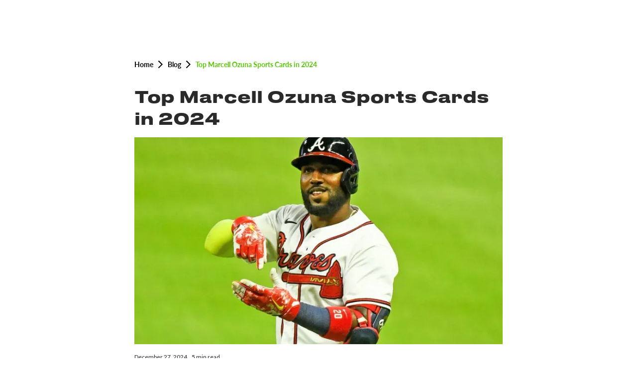

--- FILE ---
content_type: text/html; charset=utf-8
request_url: https://www.arenaclub.com/blog/top-marcell-ozuna-sports-cards-in-2024
body_size: 11898
content:
<!DOCTYPE html><!-- Last Published: Wed Feb 04 2026 23:30:15 GMT+0000 (Coordinated Universal Time) --><html data-wf-domain="content.arenaclub.com" data-wf-page="64c7fca8c10c483db1121e98" data-wf-site="64b6cbe6d932ba49088237c3" data-wf-collection="64c7fca8c10c483db1121e7c" data-wf-item-slug="top-marcell-ozuna-sports-cards-in-2024"><head><meta charset="utf-8"/><title>Top Marcell Ozuna Sports Cards in 2024</title><meta content="" name="description"/><meta content="Top Marcell Ozuna Sports Cards in 2024" property="og:title"/><meta content="" property="og:description"/><meta content="https://cdn.prod.website-files.com/64b6ceb819f0291dd3525a16/676f17f57ae0ef7e0e2b4746_marcell-ozuna-1400.webp" property="og:image"/><meta content="Top Marcell Ozuna Sports Cards in 2024" property="twitter:title"/><meta content="" property="twitter:description"/><meta content="https://cdn.prod.website-files.com/64b6ceb819f0291dd3525a16/676f17f57ae0ef7e0e2b4746_marcell-ozuna-1400.webp" property="twitter:image"/><meta property="og:type" content="website"/><meta content="summary_large_image" name="twitter:card"/><meta content="width=device-width, initial-scale=1" name="viewport"/><link href="https://cdn.prod.website-files.com/64b6cbe6d932ba49088237c3/css/sellers-arenaclub-9d0943c-3d025c1a97a3a.shared.596ef7a94.min.css" rel="stylesheet" type="text/css" integrity="sha384-WW73qUbhvz2ZD7WfJCxvKpoP587oqhsSztOvyBwxSRzBRNvg79yoOxEhRSZ52tI0" crossorigin="anonymous"/><link href="https://fonts.googleapis.com" rel="preconnect"/><link href="https://fonts.gstatic.com" rel="preconnect" crossorigin="anonymous"/><script src="https://ajax.googleapis.com/ajax/libs/webfont/1.6.26/webfont.js" type="text/javascript"></script><script type="text/javascript">WebFont.load({  google: {    families: ["Lato:100,100italic,300,300italic,400,400italic,700,700italic,900,900italic","Vollkorn:400,400italic,700,700italic","Barlow:300,400,500,600,700","Inter:300,400,500,600,700"]  }});</script><script type="text/javascript">!function(o,c){var n=c.documentElement,t=" w-mod-";n.className+=t+"js",("ontouchstart"in o||o.DocumentTouch&&c instanceof DocumentTouch)&&(n.className+=t+"touch")}(window,document);</script><link href="https://cdn.prod.website-files.com/64b6cbe6d932ba49088237c3/64b6cbe6d932ba49088237ca_arenaclub_favicon%2032x32c.png" rel="shortcut icon" type="image/x-icon"/><link href="https://cdn.prod.website-files.com/64b6cbe6d932ba49088237c3/64b6cbe6d932ba49088237cc_arenaclub_favicon%20256x266%20copy.png" rel="apple-touch-icon"/><link href="https://www.arenaclub.com/blog/top-marcell-ozuna-sports-cards-in-2024" rel="canonical"/><link href="rss.xml" rel="alternate" title="RSS Feed" type="application/rss+xml"/><script type="text/javascript">!function(f,b,e,v,n,t,s){if(f.fbq)return;n=f.fbq=function(){n.callMethod?n.callMethod.apply(n,arguments):n.queue.push(arguments)};if(!f._fbq)f._fbq=n;n.push=n;n.loaded=!0;n.version='2.0';n.agent='plwebflow';n.queue=[];t=b.createElement(e);t.async=!0;t.src=v;s=b.getElementsByTagName(e)[0];s.parentNode.insertBefore(t,s)}(window,document,'script','https://connect.facebook.net/en_US/fbevents.js');fbq('init', '183369071080181');fbq('track', 'PageView');</script><!-- Google Tag Manager -->
<script>(function(w,d,s,l,i){w[l]=w[l]||[];w[l].push({‘gtm.start’:
new Date().getTime(),event:‘gtm.js’});var f=d.getElementsByTagName(s)[0],
j=d.createElement(s),dl=l!=‘dataLayer’?‘&l=‘+l:‘’;j.async=true;j.src=
’https://www.googletagmanager.com/gtm.js?id='+i+dl;f.parentNode.insertBefore(j,f);
})(window,document,‘script’,‘dataLayer’,‘GTM-5K9T3G4’);</script>
<!-- End Google Tag Manager -->

<!-- Google tag (gtag.js) -->
<script async src="https://www.googletagmanager.com/gtag/js?id=G-BQ0RPMP99M"></script>
<script>
  window.dataLayer = window.dataLayer || [];
  function gtag(){dataLayer.push(arguments);}
  gtag('js', new Date());
  gtag('config', 'G-BQ0RPMP99M');
</script>

<!-- [Attributes by Finsweet] CMS Load -->
<script async src="https://cdn.jsdelivr.net/npm/@finsweet/attributes-cmsload@1/cmsload.js"></script><!-- [Attributes by Finsweet] CMS Load -->
<script async src="https://cdn.jsdelivr.net/npm/@finsweet/attributes-cmsload@1/cmsload.js"></script>

<script type="application/ld+json">
[
  {
    "@context": "https://schema.org",
    "@type": "BlogPosting",
    "mainEntityOfPage": {
      "@type": "WebPage",
      "@id": "https://www.arenaclub.com/blog/top-marcell-ozuna-sports-cards-in-2024"
    },
    "headline": "Top Marcell Ozuna Sports Cards in 2024",
    "image": "https://cdn.prod.website-files.com/64b6ceb819f0291dd3525a16/676f17f57ae0ef7e0e2b4746_marcell-ozuna-1400.webp",
    "timeRequired": "5",
    "description": "",
    "publisher": {
      "@type": "Organization",
      "name": "Arena Club",
      "logo": {
        "@type": "ImageObject",
        "url": "https://assets.website-files.com/64b6cbe6d932ba49088237c3/64b6cbe6d932ba49088237c8_arenalogo_whitegreen.png"
      }
    },
    "datePublished": "Dec 27, 2024",
    "dateModified": "Dec 27, 2024"
  },
  {
    "@context": "https://schema.org",
    "@type": "BreadcrumbList",
    "itemListElement": [
      {
        "@type": "ListItem",
        "position": 1,
        "item": {
          "@id": "https://www.arenaclub.com",
          "name": "Home"
        }
      },
      {
        "@type": "ListItem",
        "position": 2,
        "item": {
          "@id": "https://www.arenaclub.com/blog",
          "name": "Blog"
        }
      },
      {
        "@type": "ListItem",
        "position": 3,
        "item": {
          "@id": "https://www.arenaclub.com/blog/top-marcell-ozuna-sports-cards-in-2024",
          "name": "Top Marcell Ozuna Sports Cards in 2024"
        }
      }
    ]
  }
]
</script>
</head><body><div><div class="w-layout-blockcontainer container-blog w-container"><div class="line-top"></div><div class="breadcrumb-list"><div class="w-layout-hflex"><a id="breadcrumb-link-1" href="https://arenaclub.com/" class="link-4">Home</a><img src="https://cdn.prod.website-files.com/64b6cbe6d932ba49088237c3/650765a1d44f26443820c49d_arrow_back_ios_black_24dp.svg" loading="lazy" width="19" alt="" class="image-45"/><a id="breadcrumb-link-2" href="https://www.arenaclub.com/blog" class="link-5">Blog</a><img src="https://cdn.prod.website-files.com/64b6cbe6d932ba49088237c3/650765a1d44f26443820c49d_arrow_back_ios_black_24dp.svg" loading="lazy" width="19" alt="" class="image-45"/><a id="breadcrumb-link-3" href="/blog/top-marcell-ozuna-sports-cards-in-2024" aria-current="page" class="link-6 w--current">Top Marcell Ozuna Sports Cards in 2024</a></div></div><h1 class="header-b-1">Top Marcell Ozuna Sports Cards in 2024</h1><div><img src="https://cdn.prod.website-files.com/64b6ceb819f0291dd3525a16/676f17f57ae0ef7e0e2b4746_marcell-ozuna-1400.webp" loading="eager" alt="" sizes="(max-width: 479px) 90vw, (max-width: 767px) 100vw, 740px" srcset="https://cdn.prod.website-files.com/64b6ceb819f0291dd3525a16/676f17f57ae0ef7e0e2b4746_marcell-ozuna-1400-p-500.webp 500w, https://cdn.prod.website-files.com/64b6ceb819f0291dd3525a16/676f17f57ae0ef7e0e2b4746_marcell-ozuna-1400-p-800.webp 800w, https://cdn.prod.website-files.com/64b6ceb819f0291dd3525a16/676f17f57ae0ef7e0e2b4746_marcell-ozuna-1400-p-1080.webp 1080w, https://cdn.prod.website-files.com/64b6ceb819f0291dd3525a16/676f17f57ae0ef7e0e2b4746_marcell-ozuna-1400.webp 1200w" class="image-22"/><div class="div-staff line small"><div class="div-info"><div class="div-blog-time"><div class="blog-date-upload">December 27, 2024</div><div class="minutes">5</div><div class="min-read">min read</div></div></div></div></div><section><footer class="stay-in-touch"><div class="padding-global-blog-2"><div class="footer-wrapper-blog"><div class="footer_top-wrapper"><div class="footer_form-wrapper-blog"><h3 class="heading-style-h3-2-copy">stay in touch</h3><div class="spacer-custom-1"></div><p class="text-size-small-copy">Be the first to know when Slab Packs drop, new features and receive exclusive promotions.</p><div class="spacer-custom-2"></div><div class="footer_form-block w-form"><form id="email-form" name="email-form" data-name="Email Form" method="get" class="footer_form" data-wf-page-id="64c7fca8c10c483db1121e98" data-wf-element-id="0b5639b8-251b-a4bd-0f14-5140b9c3c126"><input class="form_field w-input" maxlength="256" name="email-2" data-name="Email 2" placeholder="Your Email" type="email" id="email-2" required=""/><input type="submit" data-wait="Please wait..." class="button-2 is-footer w-button" value="go"/></form><div class="w-form-done"><div>Thank you! Your submission has been received!</div></div><div class="w-form-fail"><div>Oops! Something went wrong while submitting the form.</div></div></div></div></div></div></div></footer></section><div class="blog-text-post w-richtext"><p>Baseball lovers and card collectors, get ready to shine. <a href="https://www.ebay.com/itm/296673235059">2024 baseball cards</a> are here, and Marcell Ozuna&#x27;s are a hot pick. Why are <strong>Marcell Ozuna MLB cards</strong> special in the world of MLB collectibles? They are treasures in the market, offering history and a wise <strong>sports card investment</strong>. Most are in &#x27;Near Mint or better&#x27; condition. They bring back memories of crowded stadiums and big home runs.</p><figure class="w-richtext-align-center w-richtext-figure-type-image"><div><img src="https://cdn.prod.website-files.com/64b6ceb819f0291dd3525a16/676f18d39f4bb2bd40a61e6a_676f187e73fde1514b8f6f5d_download%2520(1).jpeg" loading="lazy" alt=""/></div><figcaption>Top Marcell Ozuna Sports Cards in 2024</figcaption></figure><p>Collectors value perfect details highly. Marcell Ozuna&#x27;s 2024 sports cards are like hitting a home run for collectors. His improving stats as the Atlanta Braves&#x27; outfielder make his cards more valuable. Yet, there&#x27;s a big question. Will these cards boost your collection against other MLB memorabilia?</p><h3>Key Takeaways</h3><ul role="list"><li>Average seller ratings show consistent quality in description, shipping, and communication.</li><li>Buyer feedback often praises the condition and detail of the sports cards.</li><li>Marcell Ozuna&#x27;s 2024 card listings are a good start for <strong>sports card investment</strong>.</li><li>For collectors, these cards offer excitement of the game and potential investment returns.</li></ul><h2>The Rise of Marcell Ozuna in MLB</h2><p>Marcell Ozuna stands out as one of the <em>MLB rising stars</em>. His journey in the big leagues shows his incredible skill, power, and unforgettable moments. Each pivotal moment has helped boost Ozuna&#x27;s reputation and <em>sports card valuation</em>.</p><p>Fans and critics have enjoyed <em>Marcell Ozuna season highlights</em>. His exceptional on-field performance is noted in statistics that are above average. This marks him as a stand-out talent in Major League Baseball.</p><h3>Tracking Ozuna&#x27;s Stellar Season</h3><p>This season, Ozuna achieved a lot. He had a .309 batting average, hit 37 home runs, and got 98 RBIs. His on-base plus slugging plus (OPS+) is 158. This means he made 58% more runs than an average player would. These <em>baseball performance metrics</em> show his talent and attract collectors and investors.</p><h3>Impact Moments Leading to Top Cards</h3><ul role="list"><li>He led the National League in home runs during the 2020 season.</li><li>He signed a four-year, $65 million deal with the Atlanta Braves. This shows his worth and future potential.</li><li>His steady performance keeps him among MLB&#x27;s elite players.</li></ul><h3>Comparative Performance Analysis with Peers</h3><p>Comparing Ozuna to others, his 158 OPS+ is impressive. It stands out among peers. Such comparisons boost Ozuna&#x27;s elite status. They also raise the <em>sports card valuation</em>. Collectors look for cards of athletes who’ve achieved significant baseball milestones and are top-tier players.</p><h2>Key Features of Marcell Ozuna&#x27;s Top 2024 Cards</h2><p>Marcell Ozuna&#x27;s 2024 trading cards capture his brilliant season. They stand out to <strong>MLB card collectors</strong>. These cards showcase Ozuna&#x27;s skill on the field with strong stats and great designs.</p><p><em>Marcell Ozuna card features</em> include his top home runs and RBI in the NL by June 2024. These stats make the card more valuable. They also compare well for grading. Ozuna&#x27;s slugging percentage and OPS+ put him among MLB&#x27;s best. This adds a level of detail that collectors love.</p><ul role="list"><li>Statistical Highlights: Showcasing Ozuna’s top metrics like wRC+ and OPS.</li><li>Visual Appeal: High-resolution action shots capturing Ozuna&#x27;s dynamic play.</li><li>Quality Assurance: Adherence to rigorous <strong>trading card grading</strong> standards ensuring mint condition.</li></ul><p>The grading process is key for keeping the cards valuable. Every batch is checked to meet MLB collectors&#x27; high standards. High grading ensures the cards are top quality. This affects their market value majorly.</p><p>The professional handling by sellers, based on customer feedback, indicates consistent delivery maintaining the integrity and appeal of Ozuna&#x27;s cards in the sports card market.</p><figure style="padding-bottom:33.723653395784545%" class="w-richtext-align-center w-richtext-figure-type-video"><div><iframe allowfullscreen="true" frameborder="0" scrolling="no" src="https://www.youtube.com/embed/k_apvvcfa8Y" title="Diamond Gear Draw and Arcade Mode Gameplay with Diamond Marcell Ozuna! MLB 9 Innings 20"></iframe></div></figure><p>Ozuna’s cards are loved not just for their stats or looks. They let fans and collectors remember a great baseball season. People collect, invest in, or admire them. Marcell Ozuna’s 2024 cards are a top choice for sports memorabilia.</p><h2>Investment Potential of Marcell Ozuna Cards</h2><p>The <a href="https://www.mlbtraderumors.com/2017/12/cardinals-to-acquire-marcell-ozuna.html">recent acquisition of Marcell Ozuna</a> has lit up the baseball card market. Investors and collectors are now closely looking at the value of Marcell Ozuna cards. It&#x27;s key to understand the basics of <strong>sports card investing</strong> and how collectible cards become more valuable.</p><figure class="w-richtext-align-center w-richtext-figure-type-image"><div><img src="https://cdn.prod.website-files.com/64b6ceb819f0291dd3525a16/676f18d39f4bb2bd40a61e6e_676f18ac3ea90ae6e908254f_download%2520(2).jpeg" loading="lazy" alt=""/></div><figcaption>Top Marcell Ozuna Sports Cards in 2024</figcaption></figure><h3>Market Trends and Price Evaluations</h3><p>In recent years, the baseball card market has been clear. Players like Ozuna, who hit 40 home runs in a season, see their card values jump. The price of Marcell Ozuna cards changes with how well he plays and his popularity with fans. This shows there&#x27;s a good chance to make money from collecting his cards.</p><p>Historical sales show how card values have grown over time. These trends give great insight into the card market.</p><h3>Short and Long Term Investment Insights</h3><ul role="list"><li><em>Short-term investments</em>: Ozuna&#x27;s recent top performance could mean quick profits. His 2023 highlights make his cards hot for fast buying and selling.</li><li><em>Long-term potential</em>: The lasting value of Ozuna&#x27;s cards comes from his ongoing success and fame. Thanks to smart moves like signing with Atlanta, the future looks bright for those holding onto his cards.</li></ul><h3>Expert Predictions on Ozuna&#x27;s Card Values</h3><p>Experts use stats and market feelings to guess where Ozuna&#x27;s cards are headed. His strong 2023 and comeback from a weaker 2022 are key signs. While investing always has risks, keeping an eye on the market and Ozuna&#x27;s game could lead to big wins.</p><h2>Tips for Collectors Seeking Ozuna&#x27;s 2024 Releases</h2><p>As the new season approaches, <strong>sports memorabilia hobbyists</strong> wanting Marcell Ozuna cards need a few tips. Knowing how to get valuable and high-quality cards is key. Here are some tips to help you collect <strong>Marcell Ozuna cards</strong> successfully.</p><ol role="list"><li><strong>Check Card Conditions:</strong> Aim for cards that are &#x27;Near mint or better.&#x27; In the <strong>baseball card buying guide</strong>, condition significantly affects value.</li><li><strong>Seller Feedback:</strong> Reviewing seller feedback on eBay is crucial. Good feedback often means the seller is reliable. This influences the quality of your cards. Check out articles for more info, like this one <a href="https://phuturephillies.com/2024/10/16/phillies-discussion-10-16-24/">here</a>.</li><li><strong>Understand Shipping Policies:</strong> Know about shipping costs and delays. This is very important with international sellers. It impacts how much you pay and when you get your Marcell Ozuna cards.</li><li><strong>Bulk Purchase Benefits:</strong> Buying many cards at once can save money. It&#x27;s a smart way to quickly grow your collection.</li><li><strong>Partner Networks:</strong> Look into eBay&#x27;s Partner Network for extra resources. It offers more chances for collectors.</li></ol><p>Also, talking with others in forums and social media is a good idea. It gives you more information about <strong>collecting Marcell Ozuna cards</strong>. As things change, staying up-to-date through trusted <em>baseball card buying guides</em> and networks is very important. This is true for experienced collectors and beginners in the <strong>sports memorabilia hobbyists</strong> world.</p><h2>Conclusion</h2><p>As Major League Baseball&#x27;s regular season ends, Marcell Ozuna&#x27;s legacy grows. His 2024 MLB sports cards become more than just collectibles. They represent his personal achievements and baseball&#x27;s story. About half of the MLB playoff spots are still up for grabs. The skills of players like Ozuna are in the limelight.</p><p>Ozuna&#x27;s MLB legacy blends with these crucial moments. Collectors and fans closely watch his performance in this exciting season. The <strong>future of sports card collecting</strong> looks as thrilling as the playoff races. As teams like the Mets and Braves fight for the Wild Card spot, the value of sports cards changes. This makes Ozuna&#x27;s cards key for collectors wanting to add variety to their collections.</p><p>The recent season showed changes in baseball, like faster pitches and new pitching strategies. These changes, and records by teams like the Tampa Bay Rays, highlight Ozuna&#x27;s memorabilia&#x27;s value. This connection between on-field action and collecting makes Ozuna&#x27;s 2024 cards sought after. As MLB&#x27;s story evolves, cards from a player&#x27;s best days become treasures for fans worldwide.</p><p>​</p><p><a href="https://arenaclub.com/marketplace?search%5Bquery%5D=MLB">Shop graded MLB slabs</a></p><p>​</p><p>Related articles:</p><p><a href="https://www.arenaclub.com/blog/top-5-nick-castellanos-rookie-cards">Top 5 Nick Castellanos Rookie Cards</a></p><p><a href="https://www.arenaclub.com/blog/best-corey-seager-rookie-cards-to-collect">Best Corey Seager Rookie Cards to Collect</a></p><p><a href="https://www.arenaclub.com/blog/top-5-aaron-judge-rookie-cards">Top 5 Aaron Judge Rookie Cards</a></p><p>​</p><h2>FAQ</h2><h3>What makes Marcell Ozuna MLB cards from 2024 particularly sought after by collectors?</h3><p>Marcell Ozuna&#x27;s MLB cards from 2024 are in demand because of his stellar rise. His cards showcase key moments and superb performances. This makes them prized sports memorabilia and investment opportunities.</p><h3>How do card conditions like &#x27;Near mint or better&#x27; affect the value of Marcell Ozuna baseball cards?</h3><p>The condition of a sports card greatly influences its value. &#x27;Near mint or better&#x27; means the card looks almost new. This quality makes it highly desirable to those collecting and investing.</p><h3>Can you explain the MLB rising stars&#x27; influence on sports card valuations?</h3><p>Rising MLB stars, like Marcell Ozuna, boost the appeal of their sports cards. Their potential and performance can make their cards more valuable. This impacts sports card valuations overall.</p><h3>What should I know about the shipping policies and potential delays when buying Marcell Ozuna 2024 baseball cards?</h3><p>When buying Marcell Ozuna 2024 cards, know the seller&#x27;s shipping policy. Pay attention to estimated delivery times and any past delay issues.</p><p>Set the right expectations to avoid surprises on delivery times.</p><h3>Are there any expert predictions regarding the future value of Marcell Ozuna&#x27;s sports cards?</h3><p>Experts do make predictions using data and market trends about Marcell Ozuna&#x27;s cards. These predictions take his MLB success and sales history into account. They help forecast the potential value of his memorabilia.</p><h3>Where can I find insights into market trends and price evaluations for Marcell Ozuna cards?</h3><p>For insights on Marcell Ozuna&#x27;s cards, look to eBay&#x27;s Partner Network. Experts there analyze <strong>sports card investment</strong> and value trends. This can guide collectors and investors.</p><h3>What are some tips for collectors looking to acquire Marcell Ozuna&#x27;s 2024 card releases?</h3><p>Collectors should prioritize card condition and choose sellers with good reviews. Be aware of their shipping policy. Look into bulk deals and eBay&#x27;s Partner Network for opportunities in Marcell Ozuna&#x27;s collection expansion.</p></div><div data-animation="default" data-collapse="medium" data-duration="400" data-easing="ease" data-easing2="ease" data-doc-height="1" role="banner" class="nav_component w-nav"><div class="padding-global"><div class="nav_container"><a href="https://www.arenaclub.com" class="nav_brand w-nav-brand"><img src="https://cdn.prod.website-files.com/64b6cbe6d932ba49088237c3/662ab065ec8a4dca0c9c3968_logo.svg" loading="lazy" alt="" class="nav_logo"/></a><div class="nav_content"><nav role="navigation" class="nav_menu w-nav-menu"><div class="nav_links-wrapper"><div class="button-group-nav"><a href="https://arenaclub.com/signup" class="log-in-button w-inline-block"><img src="https://cdn.prod.website-files.com/64b6cbe6d932ba49088237c3/662ab065ec8a4dca0c9c399e_login.svg" loading="lazy" alt=""/><div>LOG IN</div></a><a href="https://arenaclub.com/signup" class="button is-sign-up w-button">sign up</a></div><a href="https://arenaclub.com/slab-packs" class="log-in-button w-inline-block"><img src="https://cdn.prod.website-files.com/64b6cbe6d932ba49088237c3/6733f666949a03c0a6ff2606_Slab%20Packs.svg" loading="lazy" alt=""/><div class="nav-bar-text">Slab Packs<span class="tm"><sup>TM</sup></span></div></a><a href="https://arenaclub.com/marketplace?tab=all&amp;sortBy=featured&amp;page=1&amp;query=" class="log-in-button w-inline-block"><img src="https://cdn.prod.website-files.com/64b6cbe6d932ba49088237c3/6733f6867918eb5bf8041984_Marketplace.svg" loading="lazy" alt=""/><div class="nav-bar-text">Marketplace</div></a><a href="https://arenaclub.com/showrooms" class="log-in-button w-inline-block"><img src="https://cdn.prod.website-files.com/64b6cbe6d932ba49088237c3/6733f666cbac34651d4a980d_Showrooms.svg" loading="lazy" alt=""/><div class="nav-bar-text">Showroom</div></a><a href="https://arenaclub.com/submit" class="log-in-button w-inline-block"><img src="https://cdn.prod.website-files.com/64b6cbe6d932ba49088237c3/6733f666cbac34651d4a97ef_Grading.svg" loading="lazy" alt=""/><div class="nav-bar-text">Grading</div></a></div></nav><div class="button-group"><a href="https://arenaclub.com/auth?show=signup" class="log-in-button w-inline-block"><img src="https://cdn.prod.website-files.com/64b6cbe6d932ba49088237c3/6733f66642cc66db74d41dcd_Sign%20Up.svg" loading="lazy" alt=""/></a></div></div><div class="nav_button w-nav-button"><div class="w-icon-nav-menu"></div></div></div></div></div></div><footer class="recently-added-blog"><div class="padding-global-blog"><div class="wrapper-blog"><div class="line-green"><div class="text-block-8">Recently Added</div></div><div class="w-dyn-list"><div role="list" class="collection-list-2 w-dyn-items w-row"><div role="listitem" class="collection-item-4 w-dyn-item w-col w-col-4"><a href="/blog/top-10-most-valuable-cowboys-football-cards-of-all-time" class="thumbnail-div w-inline-block"><img alt="" loading="lazy" width="450" src="https://cdn.prod.website-files.com/64b6ceb819f0291dd3525a16/6541941f65af07d42689d364_Top-10-Most-Valuable-Cowboys-Football-Cards-of-All-Time.webp"/></a><a href="/blog/top-10-most-valuable-cowboys-football-cards-of-all-time" class="recently-added-div w-inline-block"><h2 class="header-recently-added">Top 10 Most Valuable Cowboys  Football Cards of All Time</h2><div class="text-block-7">Discover the top 10 most valuable Dallas Cowboys football cards, spanning decades and featuring iconic players that captivate collectors.</div><div class="div-staff"><div class="div-info"><div class="div-blog-time"><div class="blog-date-upload">Dec 14</div><div class="minutes">5</div><div class="min-read">min read</div></div><div class="div-editor"><div class="editor">Billy Howell</div></div></div></div></a></div><div role="listitem" class="collection-item-4 w-dyn-item w-col w-col-4"><a href="/blog/zion-williamson-rookie-cards-a-must-have-for-collectors" class="thumbnail-div w-inline-block"><img alt="" loading="lazy" width="450" src="https://cdn.prod.website-files.com/64b6ceb819f0291dd3525a16/65319b6440b99cf4cebf6da2_6508c2affcb4af2b2a7bc964_zion-20williamson-20rookie-20cards-20a-20must-have-20for-20collectors.webp"/></a><a href="/blog/zion-williamson-rookie-cards-a-must-have-for-collectors" class="recently-added-div w-inline-block"><h2 class="header-recently-added">Zion Williamson Rookie Cards A Must-Have for Collectors</h2><div class="text-block-7">Invest Wisely: The Allure of Zion Williamson Rookie Cards – Potential, Rarity, and Basketball History in Your Collection.</div><div class="div-staff"><div class="div-info"><div class="div-blog-time"><div class="blog-date-upload">Sep 15</div><div class="minutes">5</div><div class="min-read">min read</div></div><div class="div-editor"><div class="editor">Sebastian Louizaire</div></div></div></div></a></div><div role="listitem" class="collection-item-4 w-dyn-item w-col w-col-4"><a href="/blog/the-top-5-lewis-hamilton-f1-cards-every-collector-needs" class="thumbnail-div w-inline-block"><img alt="" loading="lazy" width="450" src="https://cdn.prod.website-files.com/64b6ceb819f0291dd3525a16/65319b84af1c012252c5ee5e_6508a83f0b60370d4344cab2_the-20top-205-20lewis-20hamilton-20f1-20cards-20every-20collector-20needs.webp"/></a><a href="/blog/the-top-5-lewis-hamilton-f1-cards-every-collector-needs" class="recently-added-div w-inline-block"><h2 class="header-recently-added">The Top 5 Lewis Hamilton F1 Cards Every Collector Needs</h2><div class="text-block-7">Rev Up Your Collection with Lewis Hamilton F1 Cards: Top 5 Must-Have Picks! From Rookie Cards to Limited Editions, Unearth the Best.</div><div class="div-staff"><div class="div-info"><div class="div-blog-time"><div class="blog-date-upload">Sep 15</div><div class="minutes">5</div><div class="min-read">min read</div></div><div class="div-editor"><div class="editor">Billy Howell</div></div></div></div></a></div></div></div></div></div></footer><div class="global-styles w-embed"><style>

/* Make text look crisper and more legible in all browsers */
body {
  -webkit-font-smoothing: antialiased;
  -moz-osx-font-smoothing: grayscale;
  font-smoothing: antialiased;
  text-rendering: optimizeLegibility;
}

/* Focus state style for keyboard navigation for the focusable elements */
*[tabindex]:focus-visible,
  input[type="file"]:focus-visible {
   outline: 0.125rem solid #4d65ff;
   outline-offset: 0.125rem;
}

/* Set color style to inherit */
.inherit-color * {
    color: inherit;
}

/* Get rid of top margin on first element in any rich text element */
.w-richtext > :not(div):first-child, .w-richtext > div:first-child > :first-child {
  margin-top: 0 !important;
}

/* Get rid of bottom margin on last element in any rich text element */
.w-richtext>:last-child, .w-richtext ol li:last-child, .w-richtext ul li:last-child {
	margin-bottom: 0 !important;
}


/* Make sure containers never lose their center alignment */
.container-medium,.container-small, .container-large {
	margin-right: auto !important;
  margin-left: auto !important;
}

/* 
Make the following elements inherit typography styles from the parent and not have hardcoded values. 
Important: You will not be able to style for example "All Links" in Designer with this CSS applied.
Uncomment this CSS to use it in the project. Leave this message for future hand-off.
*/
/*
a,
.w-input,
.w-select,
.w-tab-link,
.w-nav-link,
.w-dropdown-btn,
.w-dropdown-toggle,
.w-dropdown-link {
  color: inherit;
  text-decoration: inherit;
  font-size: inherit;
}
*/

/* Apply "..." after 3 lines of text */
.text-style-3lines {
	display: -webkit-box;
	overflow: hidden;
	-webkit-line-clamp: 3;
	-webkit-box-orient: vertical;
}

/* Apply "..." after 2 lines of text */
.text-style-2lines {
	display: -webkit-box;
	overflow: hidden;
	-webkit-line-clamp: 2;
	-webkit-box-orient: vertical;
}

/* Adds inline flex display */
.display-inlineflex {
  display: inline-flex;
}

/* These classes are never overwritten */
.hide {
  display: none !important;
}

@media screen and (max-width: 991px) {
    .hide, .hide-tablet {
        display: none !important;
    }
}
  @media screen and (max-width: 767px) {
    .hide-mobile-landscape{
      display: none !important;
    }
}
  @media screen and (max-width: 479px) {
    .hide-mobile{
      display: none !important;
    }
}
 
.margin-0 {
  margin: 0rem !important;
}
  
.padding-0 {
  padding: 0rem !important;
}

.spacing-clean {
padding: 0rem !important;
margin: 0rem !important;
}

.margin-top {
  margin-right: 0rem !important;
  margin-bottom: 0rem !important;
  margin-left: 0rem !important;
}

.padding-top {
  padding-right: 0rem !important;
  padding-bottom: 0rem !important;
  padding-left: 0rem !important;
}
  
.margin-right {
  margin-top: 0rem !important;
  margin-bottom: 0rem !important;
  margin-left: 0rem !important;
}

.padding-right {
  padding-top: 0rem !important;
  padding-bottom: 0rem !important;
  padding-left: 0rem !important;
}

.margin-bottom {
  margin-top: 0rem !important;
  margin-right: 0rem !important;
  margin-left: 0rem !important;
}

.padding-bottom {
  padding-top: 0rem !important;
  padding-right: 0rem !important;
  padding-left: 0rem !important;
}

.margin-left {
  margin-top: 0rem !important;
  margin-right: 0rem !important;
  margin-bottom: 0rem !important;
}
  
.padding-left {
  padding-top: 0rem !important;
  padding-right: 0rem !important;
  padding-bottom: 0rem !important;
}
  
.margin-horizontal {
  margin-top: 0rem !important;
  margin-bottom: 0rem !important;
}

.padding-horizontal {
  padding-top: 0rem !important;
  padding-bottom: 0rem !important;
}

.margin-vertical {
  margin-right: 0rem !important;
  margin-left: 0rem !important;
}
  
.padding-vertical {
  padding-right: 0rem !important;
  padding-left: 0rem !important;
}

</style></div><div class="footer-ac"><div class="footer-wrapper"><div class="footer_top-wrapper"><div class="social-links-wrapper"><h3 class="heading-social-heading">follow us on</h3><div class="spacer-custom-1"></div><div class="social-links-block"><div class="social-link-wrapper"><a href="https://www.facebook.com/joinArenaClub" target="_blank" class="social-link w-inline-block"><img src="https://cdn.prod.website-files.com/64b6cbe6d932ba49088237c3/675a15ea577f6733353420f5_Facebook.svg" loading="lazy" alt="" class="social-img"/></a><a href="https://www.tiktok.com/@arenaclubofficial" target="_blank" class="social-link w-inline-block"><img src="https://cdn.prod.website-files.com/64b6cbe6d932ba49088237c3/675a15ea27a0193b15bdb1f1_Tik%20Tok.svg" loading="lazy" alt="" class="social-img"/></a><a href="https://x.com/ArenaClub" target="_blank" class="social-link w-inline-block"><img src="https://cdn.prod.website-files.com/64b6cbe6d932ba49088237c3/675a15ea0c7ecbc505ff65e0_X.svg" loading="lazy" alt="" class="social-img"/></a><a href="https://www.instagram.com/arenaclub" target="_blank" class="social-link w-inline-block"><img src="https://cdn.prod.website-files.com/64b6cbe6d932ba49088237c3/675a15eaaa8cf047678457e8_Instagram.svg" loading="lazy" alt="" class="social-img"/></a><a href="https://discord.gg/4aY2cZqt" target="_blank" class="social-link w-inline-block"><img src="https://cdn.prod.website-files.com/64b6cbe6d932ba49088237c3/675a15ea43aebc4419912c51_discord.svg" loading="lazy" alt="" class="social-img"/></a></div></div></div></div><div class="line-green"></div><div class="footer-grid-wrapper"><div class="footer-grid"><div id="w-node-_561406cf-3511-fcb0-276f-f13b6641f479-6641f463" class="footer-links-column"><h4 class="footer-header-title">buying</h4><div class="footer-links-wrapper"><a href="https://arenaclub.com/marketplace" class="nav_footer-link">Marketplace</a><a href="https://arenaclub.com/slab-packs" class="nav_footer-link">Slab Packs</a><a href="https://arenaclub.com/showrooms" class="nav_footer-link">showrooms</a><a href="https://pop.arenaclub.com/embedded/public/5b7408a5-7b3c-4faa-afe9-7253a7953ed9?_gl=1*14wq674*_gcl_au*MTYxNDg3MDg2NC4xNzMzNzEwNjkx*_ga*MTE4MTYzODkxNy4xNzE2OTI4OTAw*_ga_BQ0RPMP99M*MTczMzk2MDQ1OS42NjEuMS4xNzMzOTYwNTE1LjQuMC4w" class="nav_footer-link">pop report</a><a href="https://arenaclub.com/retrieve/cards" class="nav_footer-link">retrieve cards</a><a href="https://www.arenaclub.com/buyers?_gl=1*ej28oh*_gcl_au*MTYxNDg3MDg2NC4xNzMzNzEwNjkx*_ga*MTE4MTYzODkxNy4xNzE2OTI4OTAw*_ga_BQ0RPMP99M*MTczMzk2MDQ1OS42NjEuMS4xNzMzOTYwNTE1LjQuMC4w" class="nav_footer-link">how it works</a><a href="https://www.arenaclub.com/buyers/benefits-for-buyers?_gl=1*ej28oh*_gcl_au*MTYxNDg3MDg2NC4xNzMzNzEwNjkx*_ga*MTE4MTYzODkxNy4xNzE2OTI4OTAw*_ga_BQ0RPMP99M*MTczMzk2MDQ1OS42NjEuMS4xNzMzOTYwNTE1LjQuMC4w" class="nav_footer-link">benefits</a><a href="https://www.arenaclub.com/featured-players/?_gl=1*ej28oh*_gcl_au*MTYxNDg3MDg2NC4xNzMzNzEwNjkx*_ga*MTE4MTYzODkxNy4xNzE2OTI4OTAw*_ga_BQ0RPMP99M*MTczMzk2MDQ1OS42NjEuMS4xNzMzOTYwNTE1LjQuMC4w" class="nav_footer-link">featured players</a></div></div><div class="footer-links-column"><h4 class="footer-header-title">selling</h4><div class="footer-links-wrapper"><a href="https://arenaclub.com/submit" class="nav_footer-link">SUBMIT CARDS</a><a href="https://arenaclub.com/grading" class="nav_footer-link">grading</a><a href="https://pop.arenaclub.com/embedded/public/df051cd0-b5db-4b23-a04f-3cfee9035d1f?_gl=1*1dsu75l*_gcl_au*MTkxODc0MjgwMC4xNzMzOTYwNjE1*_ga*OTk4OTAzMzk0LjE3MzM5NjA2MTU.*_ga_BQ0RPMP99M*MTczMzk2MDYxNS4xLjAuMTczMzk2MDYxNi41OS4wLjA." class="nav_footer-link">highlighted sales</a><a href="https://www.arenaclub.com/sellers/?_gl=1*1wu3gli*_gcl_au*MTkxODc0MjgwMC4xNzMzOTYwNjE1*_ga*OTk4OTAzMzk0LjE3MzM5NjA2MTU.*_ga_BQ0RPMP99M*MTczMzk2MDYxNS4xLjEuMTczMzk2MDg5NS41OC4wLjA." class="nav_footer-link">selling on AC</a><a href="https://www.arenaclub.com/sellers/hiw?_gl=1*ob0j73*_gcl_au*MTkxODc0MjgwMC4xNzMzOTYwNjE1*_ga*OTk4OTAzMzk0LjE3MzM5NjA2MTU.*_ga_BQ0RPMP99M*MTczMzk2MDYxNS4xLjEuMTczMzk2MDg5NS41OC4wLjA." class="nav_footer-link">how to works</a><a href="https://www.arenaclub.com/sellers/benefits-for-sellers?_gl=1*ob0j73*_gcl_au*MTkxODc0MjgwMC4xNzMzOTYwNjE1*_ga*OTk4OTAzMzk0LjE3MzM5NjA2MTU.*_ga_BQ0RPMP99M*MTczMzk2MDYxNS4xLjEuMTczMzk2MDg5NS41OC4wLjA." class="nav_footer-link">benefits</a><a href="https://www.arenaclub.com/sellers/pricing?_gl=1*8lclgh*_gcl_au*MTkxODc0MjgwMC4xNzMzOTYwNjE1*_ga*OTk4OTAzMzk0LjE3MzM5NjA2MTU.*_ga_BQ0RPMP99M*MTczMzk2MzUyMC4yLjEuMTczMzk2MzUyNC41Ni4wLjA." class="nav_footer-link">pricing</a><a href="https://www.arenaclub.com/sellers/collectors?_gl=1*8lclgh*_gcl_au*MTkxODc0MjgwMC4xNzMzOTYwNjE1*_ga*OTk4OTAzMzk0LjE3MzM5NjA2MTU.*_ga_BQ0RPMP99M*MTczMzk2MzUyMC4yLjEuMTczMzk2MzUyNC41Ni4wLjA." class="nav_footer-link">collectors</a><a href="https://www.arenaclub.com/sellers/dealers?_gl=1*8lclgh*_gcl_au*MTkxODc0MjgwMC4xNzMzOTYwNjE1*_ga*OTk4OTAzMzk0LjE3MzM5NjA2MTU.*_ga_BQ0RPMP99M*MTczMzk2MzUyMC4yLjEuMTczMzk2MzUyNC41Ni4wLjA." class="nav_footer-link">dealers</a><a href="https://www.arenaclub.com/sellers/card-shops?_gl=1*8lclgh*_gcl_au*MTkxODc0MjgwMC4xNzMzOTYwNjE1*_ga*OTk4OTAzMzk0LjE3MzM5NjA2MTU.*_ga_BQ0RPMP99M*MTczMzk2MzUyMC4yLjEuMTczMzk2MzUyNC41Ni4wLjA." class="nav_footer-link">card shops</a><a href="https://www.arenaclub.com/sellers/breakers?_gl=1*yfqa7i*_gcl_au*MTkxODc0MjgwMC4xNzMzOTYwNjE1*_ga*OTk4OTAzMzk0LjE3MzM5NjA2MTU.*_ga_BQ0RPMP99M*MTczMzk2MzUyMC4yLjEuMTczMzk2MzUyNC41Ni4wLjA." class="nav_footer-link">breakers</a></div></div><div id="w-node-_561406cf-3511-fcb0-276f-f13b6641f4a7-6641f463" class="footer-links-column"><h4 class="footer-header-title">my account</h4><div class="footer-links-wrapper"><a href="https://arenaclub.com/showrooms/me" class="nav_footer-link">MY SHOWROOM</a><a href="https://arenaclub.com/offers" class="nav_footer-link">OFFERS &amp; TRADES</a><a href="https://arenaclub.com/watchlist" class="nav_footer-link">favorites</a><a href="https://arenaclub.com/messages" class="nav_footer-link">MESSAGES</a><a href="https://arenaclub.com/order-history" class="nav_footer-link">order history</a><a href="https://arenaclub.com/settings" class="nav_footer-link">settings</a></div></div><div id="w-node-_561406cf-3511-fcb0-276f-f13b6641f4b7-6641f463" class="footer-links-column"><h4 class="footer-header-title">about</h4><div class="footer-links-wrapper"><a href="https://arenaclub.com/about-us" class="nav_footer-link">ABOUT ARENA CLUB</a><a href="https://www.arenaclub.com/blog/?_gl=1*lo7dng*_gcl_au*MTkxODc0MjgwMC4xNzMzOTYwNjE1*_ga*OTk4OTAzMzk0LjE3MzM5NjA2MTU.*_ga_BQ0RPMP99M*MTczMzk2MzUyMC4yLjEuMTczMzk2MzUyNC41Ni4wLjA." class="nav_footer-link">blog</a><a href="https://arena-club.breezy.hr/" class="nav_footer-link">careers</a><a href="https://arenaclubsupport.zendesk.com/" class="nav_footer-link">FAQ</a><a href="https://arenaclubsupport.zendesk.com/hc/en-us/articles/8446832410267" class="nav_footer-link">PRIVACY POLICY</a><a href="https://arenaclubsupport.zendesk.com/hc/en-us/articles/8449113293467" class="nav_footer-link">TERMS &amp; CONDITIONS</a></div><div class="footer-caption">©2025 Arena Club, Inc.</div></div></div></div></div></div></div><script src="https://d3e54v103j8qbb.cloudfront.net/js/jquery-3.5.1.min.dc5e7f18c8.js?site=64b6cbe6d932ba49088237c3" type="text/javascript" integrity="sha256-9/aliU8dGd2tb6OSsuzixeV4y/faTqgFtohetphbbj0=" crossorigin="anonymous"></script><script src="https://cdn.prod.website-files.com/64b6cbe6d932ba49088237c3/js/sellers-arenaclub-9d0943c-3d025c1a97a3a.schunk.36b8fb49256177c8.js" type="text/javascript" integrity="sha384-4abIlA5/v7XaW1HMXKBgnUuhnjBYJ/Z9C1OSg4OhmVw9O3QeHJ/qJqFBERCDPv7G" crossorigin="anonymous"></script><script src="https://cdn.prod.website-files.com/64b6cbe6d932ba49088237c3/js/sellers-arenaclub-9d0943c-3d025c1a97a3a.schunk.d469513cafbd6eda.js" type="text/javascript" integrity="sha384-ttAIwBFwDiXb0fbZJfS5N5XO3RDo9w7D1/7zSsQj5MpzuN+ol8uK8GnYkaZEUdV1" crossorigin="anonymous"></script><script src="https://cdn.prod.website-files.com/64b6cbe6d932ba49088237c3/js/sellers-arenaclub-9d0943c-3d025c1a97a3a.f2bd92a6.a8f3eb0d1c5a0930.js" type="text/javascript" integrity="sha384-8Z5yXhCSeUib8NFh4XMncJ61XaOprEji7Kh9O3uEGmldBbVbg5qZyH+cy4XJEQHs" crossorigin="anonymous"></script><script defer src="https://static.cloudflareinsights.com/beacon.min.js/vcd15cbe7772f49c399c6a5babf22c1241717689176015" integrity="sha512-ZpsOmlRQV6y907TI0dKBHq9Md29nnaEIPlkf84rnaERnq6zvWvPUqr2ft8M1aS28oN72PdrCzSjY4U6VaAw1EQ==" data-cf-beacon='{"version":"2024.11.0","token":"44c438e2541c4077bfaf6853589180a5","server_timing":{"name":{"cfCacheStatus":true,"cfEdge":true,"cfExtPri":true,"cfL4":true,"cfOrigin":true,"cfSpeedBrain":true},"location_startswith":null}}' crossorigin="anonymous"></script>
</body></html>

--- FILE ---
content_type: text/css
request_url: https://cdn.prod.website-files.com/64b6cbe6d932ba49088237c3/css/sellers-arenaclub-9d0943c-3d025c1a97a3a.shared.596ef7a94.min.css
body_size: 30427
content:
html{-webkit-text-size-adjust:100%;-ms-text-size-adjust:100%;font-family:sans-serif}body{margin:0}article,aside,details,figcaption,figure,footer,header,hgroup,main,menu,nav,section,summary{display:block}audio,canvas,progress,video{vertical-align:baseline;display:inline-block}audio:not([controls]){height:0;display:none}[hidden],template{display:none}a{background-color:#0000}a:active,a:hover{outline:0}abbr[title]{border-bottom:1px dotted}b,strong{font-weight:700}dfn{font-style:italic}h1{margin:.67em 0;font-size:2em}mark{color:#000;background:#ff0}small{font-size:80%}sub,sup{vertical-align:baseline;font-size:75%;line-height:0;position:relative}sup{top:-.5em}sub{bottom:-.25em}img{border:0}svg:not(:root){overflow:hidden}hr{box-sizing:content-box;height:0}pre{overflow:auto}code,kbd,pre,samp{font-family:monospace;font-size:1em}button,input,optgroup,select,textarea{color:inherit;font:inherit;margin:0}button{overflow:visible}button,select{text-transform:none}button,html input[type=button],input[type=reset]{-webkit-appearance:button;cursor:pointer}button[disabled],html input[disabled]{cursor:default}button::-moz-focus-inner,input::-moz-focus-inner{border:0;padding:0}input{line-height:normal}input[type=checkbox],input[type=radio]{box-sizing:border-box;padding:0}input[type=number]::-webkit-inner-spin-button,input[type=number]::-webkit-outer-spin-button{height:auto}input[type=search]{-webkit-appearance:none}input[type=search]::-webkit-search-cancel-button,input[type=search]::-webkit-search-decoration{-webkit-appearance:none}legend{border:0;padding:0}textarea{overflow:auto}optgroup{font-weight:700}table{border-collapse:collapse;border-spacing:0}td,th{padding:0}@font-face{font-family:webflow-icons;src:url([data-uri])format("truetype");font-weight:400;font-style:normal}[class^=w-icon-],[class*=\ w-icon-]{speak:none;font-variant:normal;text-transform:none;-webkit-font-smoothing:antialiased;-moz-osx-font-smoothing:grayscale;font-style:normal;font-weight:400;line-height:1;font-family:webflow-icons!important}.w-icon-slider-right:before{content:""}.w-icon-slider-left:before{content:""}.w-icon-nav-menu:before{content:""}.w-icon-arrow-down:before,.w-icon-dropdown-toggle:before{content:""}.w-icon-file-upload-remove:before{content:""}.w-icon-file-upload-icon:before{content:""}*{box-sizing:border-box}html{height:100%}body{color:#333;background-color:#fff;min-height:100%;margin:0;font-family:Arial,sans-serif;font-size:14px;line-height:20px}img{vertical-align:middle;max-width:100%;display:inline-block}html.w-mod-touch *{background-attachment:scroll!important}.w-block{display:block}.w-inline-block{max-width:100%;display:inline-block}.w-clearfix:before,.w-clearfix:after{content:" ";grid-area:1/1/2/2;display:table}.w-clearfix:after{clear:both}.w-hidden{display:none}.w-button{color:#fff;line-height:inherit;cursor:pointer;background-color:#3898ec;border:0;border-radius:0;padding:9px 15px;text-decoration:none;display:inline-block}input.w-button{-webkit-appearance:button}html[data-w-dynpage] [data-w-cloak]{color:#0000!important}.w-code-block{margin:unset}pre.w-code-block code{all:inherit}.w-optimization{display:contents}.w-webflow-badge,.w-webflow-badge>img{box-sizing:unset;width:unset;height:unset;max-height:unset;max-width:unset;min-height:unset;min-width:unset;margin:unset;padding:unset;float:unset;clear:unset;border:unset;border-radius:unset;background:unset;background-image:unset;background-position:unset;background-size:unset;background-repeat:unset;background-origin:unset;background-clip:unset;background-attachment:unset;background-color:unset;box-shadow:unset;transform:unset;direction:unset;font-family:unset;font-weight:unset;color:unset;font-size:unset;line-height:unset;font-style:unset;font-variant:unset;text-align:unset;letter-spacing:unset;-webkit-text-decoration:unset;text-decoration:unset;text-indent:unset;text-transform:unset;list-style-type:unset;text-shadow:unset;vertical-align:unset;cursor:unset;white-space:unset;word-break:unset;word-spacing:unset;word-wrap:unset;transition:unset}.w-webflow-badge{white-space:nowrap;cursor:pointer;box-shadow:0 0 0 1px #0000001a,0 1px 3px #0000001a;visibility:visible!important;opacity:1!important;z-index:2147483647!important;color:#aaadb0!important;overflow:unset!important;background-color:#fff!important;border-radius:3px!important;width:auto!important;height:auto!important;margin:0!important;padding:6px!important;font-size:12px!important;line-height:14px!important;text-decoration:none!important;display:inline-block!important;position:fixed!important;inset:auto 12px 12px auto!important;transform:none!important}.w-webflow-badge>img{position:unset;visibility:unset!important;opacity:1!important;vertical-align:middle!important;display:inline-block!important}h1,h2,h3,h4,h5,h6{margin-bottom:10px;font-weight:700}h1{margin-top:20px;font-size:38px;line-height:44px}h2{margin-top:20px;font-size:32px;line-height:36px}h3{margin-top:20px;font-size:24px;line-height:30px}h4{margin-top:10px;font-size:18px;line-height:24px}h5{margin-top:10px;font-size:14px;line-height:20px}h6{margin-top:10px;font-size:12px;line-height:18px}p{margin-top:0;margin-bottom:10px}blockquote{border-left:5px solid #e2e2e2;margin:0 0 10px;padding:10px 20px;font-size:18px;line-height:22px}figure{margin:0 0 10px}figcaption{text-align:center;margin-top:5px}ul,ol{margin-top:0;margin-bottom:10px;padding-left:40px}.w-list-unstyled{padding-left:0;list-style:none}.w-embed:before,.w-embed:after{content:" ";grid-area:1/1/2/2;display:table}.w-embed:after{clear:both}.w-video{width:100%;padding:0;position:relative}.w-video iframe,.w-video object,.w-video embed{border:none;width:100%;height:100%;position:absolute;top:0;left:0}fieldset{border:0;margin:0;padding:0}button,[type=button],[type=reset]{cursor:pointer;-webkit-appearance:button;border:0}.w-form{margin:0 0 15px}.w-form-done{text-align:center;background-color:#ddd;padding:20px;display:none}.w-form-fail{background-color:#ffdede;margin-top:10px;padding:10px;display:none}label{margin-bottom:5px;font-weight:700;display:block}.w-input,.w-select{color:#333;vertical-align:middle;background-color:#fff;border:1px solid #ccc;width:100%;height:38px;margin-bottom:10px;padding:8px 12px;font-size:14px;line-height:1.42857;display:block}.w-input::placeholder,.w-select::placeholder{color:#999}.w-input:focus,.w-select:focus{border-color:#3898ec;outline:0}.w-input[disabled],.w-select[disabled],.w-input[readonly],.w-select[readonly],fieldset[disabled] .w-input,fieldset[disabled] .w-select{cursor:not-allowed}.w-input[disabled]:not(.w-input-disabled),.w-select[disabled]:not(.w-input-disabled),.w-input[readonly],.w-select[readonly],fieldset[disabled]:not(.w-input-disabled) .w-input,fieldset[disabled]:not(.w-input-disabled) .w-select{background-color:#eee}textarea.w-input,textarea.w-select{height:auto}.w-select{background-color:#f3f3f3}.w-select[multiple]{height:auto}.w-form-label{cursor:pointer;margin-bottom:0;font-weight:400;display:inline-block}.w-radio{margin-bottom:5px;padding-left:20px;display:block}.w-radio:before,.w-radio:after{content:" ";grid-area:1/1/2/2;display:table}.w-radio:after{clear:both}.w-radio-input{float:left;margin:3px 0 0 -20px;line-height:normal}.w-file-upload{margin-bottom:10px;display:block}.w-file-upload-input{opacity:0;z-index:-100;width:.1px;height:.1px;position:absolute;overflow:hidden}.w-file-upload-default,.w-file-upload-uploading,.w-file-upload-success{color:#333;display:inline-block}.w-file-upload-error{margin-top:10px;display:block}.w-file-upload-default.w-hidden,.w-file-upload-uploading.w-hidden,.w-file-upload-error.w-hidden,.w-file-upload-success.w-hidden{display:none}.w-file-upload-uploading-btn{cursor:pointer;background-color:#fafafa;border:1px solid #ccc;margin:0;padding:8px 12px;font-size:14px;font-weight:400;display:flex}.w-file-upload-file{background-color:#fafafa;border:1px solid #ccc;flex-grow:1;justify-content:space-between;margin:0;padding:8px 9px 8px 11px;display:flex}.w-file-upload-file-name{font-size:14px;font-weight:400;display:block}.w-file-remove-link{cursor:pointer;width:auto;height:auto;margin-top:3px;margin-left:10px;padding:3px;display:block}.w-icon-file-upload-remove{margin:auto;font-size:10px}.w-file-upload-error-msg{color:#ea384c;padding:2px 0;display:inline-block}.w-file-upload-info{padding:0 12px;line-height:38px;display:inline-block}.w-file-upload-label{cursor:pointer;background-color:#fafafa;border:1px solid #ccc;margin:0;padding:8px 12px;font-size:14px;font-weight:400;display:inline-block}.w-icon-file-upload-icon,.w-icon-file-upload-uploading{width:20px;margin-right:8px;display:inline-block}.w-icon-file-upload-uploading{height:20px}.w-container{max-width:940px;margin-left:auto;margin-right:auto}.w-container:before,.w-container:after{content:" ";grid-area:1/1/2/2;display:table}.w-container:after{clear:both}.w-container .w-row{margin-left:-10px;margin-right:-10px}.w-row:before,.w-row:after{content:" ";grid-area:1/1/2/2;display:table}.w-row:after{clear:both}.w-row .w-row{margin-left:0;margin-right:0}.w-col{float:left;width:100%;min-height:1px;padding-left:10px;padding-right:10px;position:relative}.w-col .w-col{padding-left:0;padding-right:0}.w-col-1{width:8.33333%}.w-col-2{width:16.6667%}.w-col-3{width:25%}.w-col-4{width:33.3333%}.w-col-5{width:41.6667%}.w-col-6{width:50%}.w-col-7{width:58.3333%}.w-col-8{width:66.6667%}.w-col-9{width:75%}.w-col-10{width:83.3333%}.w-col-11{width:91.6667%}.w-col-12{width:100%}.w-hidden-main{display:none!important}@media screen and (max-width:991px){.w-container{max-width:728px}.w-hidden-main{display:inherit!important}.w-hidden-medium{display:none!important}.w-col-medium-1{width:8.33333%}.w-col-medium-2{width:16.6667%}.w-col-medium-3{width:25%}.w-col-medium-4{width:33.3333%}.w-col-medium-5{width:41.6667%}.w-col-medium-6{width:50%}.w-col-medium-7{width:58.3333%}.w-col-medium-8{width:66.6667%}.w-col-medium-9{width:75%}.w-col-medium-10{width:83.3333%}.w-col-medium-11{width:91.6667%}.w-col-medium-12{width:100%}.w-col-stack{width:100%;left:auto;right:auto}}@media screen and (max-width:767px){.w-hidden-main,.w-hidden-medium{display:inherit!important}.w-hidden-small{display:none!important}.w-row,.w-container .w-row{margin-left:0;margin-right:0}.w-col{width:100%;left:auto;right:auto}.w-col-small-1{width:8.33333%}.w-col-small-2{width:16.6667%}.w-col-small-3{width:25%}.w-col-small-4{width:33.3333%}.w-col-small-5{width:41.6667%}.w-col-small-6{width:50%}.w-col-small-7{width:58.3333%}.w-col-small-8{width:66.6667%}.w-col-small-9{width:75%}.w-col-small-10{width:83.3333%}.w-col-small-11{width:91.6667%}.w-col-small-12{width:100%}}@media screen and (max-width:479px){.w-container{max-width:none}.w-hidden-main,.w-hidden-medium,.w-hidden-small{display:inherit!important}.w-hidden-tiny{display:none!important}.w-col{width:100%}.w-col-tiny-1{width:8.33333%}.w-col-tiny-2{width:16.6667%}.w-col-tiny-3{width:25%}.w-col-tiny-4{width:33.3333%}.w-col-tiny-5{width:41.6667%}.w-col-tiny-6{width:50%}.w-col-tiny-7{width:58.3333%}.w-col-tiny-8{width:66.6667%}.w-col-tiny-9{width:75%}.w-col-tiny-10{width:83.3333%}.w-col-tiny-11{width:91.6667%}.w-col-tiny-12{width:100%}}.w-widget{position:relative}.w-widget-map{width:100%;height:400px}.w-widget-map label{width:auto;display:inline}.w-widget-map img{max-width:inherit}.w-widget-map .gm-style-iw{text-align:center}.w-widget-map .gm-style-iw>button{display:none!important}.w-widget-twitter{overflow:hidden}.w-widget-twitter-count-shim{vertical-align:top;text-align:center;background:#fff;border:1px solid #758696;border-radius:3px;width:28px;height:20px;display:inline-block;position:relative}.w-widget-twitter-count-shim *{pointer-events:none;-webkit-user-select:none;user-select:none}.w-widget-twitter-count-shim .w-widget-twitter-count-inner{text-align:center;color:#999;font-family:serif;font-size:15px;line-height:12px;position:relative}.w-widget-twitter-count-shim .w-widget-twitter-count-clear{display:block;position:relative}.w-widget-twitter-count-shim.w--large{width:36px;height:28px}.w-widget-twitter-count-shim.w--large .w-widget-twitter-count-inner{font-size:18px;line-height:18px}.w-widget-twitter-count-shim:not(.w--vertical){margin-left:5px;margin-right:8px}.w-widget-twitter-count-shim:not(.w--vertical).w--large{margin-left:6px}.w-widget-twitter-count-shim:not(.w--vertical):before,.w-widget-twitter-count-shim:not(.w--vertical):after{content:" ";pointer-events:none;border:solid #0000;width:0;height:0;position:absolute;top:50%;left:0}.w-widget-twitter-count-shim:not(.w--vertical):before{border-width:4px;border-color:#75869600 #5d6c7b #75869600 #75869600;margin-top:-4px;margin-left:-9px}.w-widget-twitter-count-shim:not(.w--vertical).w--large:before{border-width:5px;margin-top:-5px;margin-left:-10px}.w-widget-twitter-count-shim:not(.w--vertical):after{border-width:4px;border-color:#fff0 #fff #fff0 #fff0;margin-top:-4px;margin-left:-8px}.w-widget-twitter-count-shim:not(.w--vertical).w--large:after{border-width:5px;margin-top:-5px;margin-left:-9px}.w-widget-twitter-count-shim.w--vertical{width:61px;height:33px;margin-bottom:8px}.w-widget-twitter-count-shim.w--vertical:before,.w-widget-twitter-count-shim.w--vertical:after{content:" ";pointer-events:none;border:solid #0000;width:0;height:0;position:absolute;top:100%;left:50%}.w-widget-twitter-count-shim.w--vertical:before{border-width:5px;border-color:#5d6c7b #75869600 #75869600;margin-left:-5px}.w-widget-twitter-count-shim.w--vertical:after{border-width:4px;border-color:#fff #fff0 #fff0;margin-left:-4px}.w-widget-twitter-count-shim.w--vertical .w-widget-twitter-count-inner{font-size:18px;line-height:22px}.w-widget-twitter-count-shim.w--vertical.w--large{width:76px}.w-background-video{color:#fff;height:500px;position:relative;overflow:hidden}.w-background-video>video{object-fit:cover;z-index:-100;background-position:50%;background-size:cover;width:100%;height:100%;margin:auto;position:absolute;inset:-100%}.w-background-video>video::-webkit-media-controls-start-playback-button{-webkit-appearance:none;display:none!important}.w-background-video--control{background-color:#0000;padding:0;position:absolute;bottom:1em;right:1em}.w-background-video--control>[hidden]{display:none!important}.w-slider{text-align:center;clear:both;-webkit-tap-highlight-color:#0000;tap-highlight-color:#0000;background:#ddd;height:300px;position:relative}.w-slider-mask{z-index:1;white-space:nowrap;height:100%;display:block;position:relative;left:0;right:0;overflow:hidden}.w-slide{vertical-align:top;white-space:normal;text-align:left;width:100%;height:100%;display:inline-block;position:relative}.w-slider-nav{z-index:2;text-align:center;-webkit-tap-highlight-color:#0000;tap-highlight-color:#0000;height:40px;margin:auto;padding-top:10px;position:absolute;inset:auto 0 0}.w-slider-nav.w-round>div{border-radius:100%}.w-slider-nav.w-num>div{font-size:inherit;line-height:inherit;width:auto;height:auto;padding:.2em .5em}.w-slider-nav.w-shadow>div{box-shadow:0 0 3px #3336}.w-slider-nav-invert{color:#fff}.w-slider-nav-invert>div{background-color:#2226}.w-slider-nav-invert>div.w-active{background-color:#222}.w-slider-dot{cursor:pointer;background-color:#fff6;width:1em;height:1em;margin:0 3px .5em;transition:background-color .1s,color .1s;display:inline-block;position:relative}.w-slider-dot.w-active{background-color:#fff}.w-slider-dot:focus{outline:none;box-shadow:0 0 0 2px #fff}.w-slider-dot:focus.w-active{box-shadow:none}.w-slider-arrow-left,.w-slider-arrow-right{cursor:pointer;color:#fff;-webkit-tap-highlight-color:#0000;tap-highlight-color:#0000;-webkit-user-select:none;user-select:none;width:80px;margin:auto;font-size:40px;position:absolute;inset:0;overflow:hidden}.w-slider-arrow-left [class^=w-icon-],.w-slider-arrow-right [class^=w-icon-],.w-slider-arrow-left [class*=\ w-icon-],.w-slider-arrow-right [class*=\ w-icon-]{position:absolute}.w-slider-arrow-left:focus,.w-slider-arrow-right:focus{outline:0}.w-slider-arrow-left{z-index:3;right:auto}.w-slider-arrow-right{z-index:4;left:auto}.w-icon-slider-left,.w-icon-slider-right{width:1em;height:1em;margin:auto;inset:0}.w-slider-aria-label{clip:rect(0 0 0 0);border:0;width:1px;height:1px;margin:-1px;padding:0;position:absolute;overflow:hidden}.w-slider-force-show{display:block!important}.w-dropdown{text-align:left;z-index:900;margin-left:auto;margin-right:auto;display:inline-block;position:relative}.w-dropdown-btn,.w-dropdown-toggle,.w-dropdown-link{vertical-align:top;color:#222;text-align:left;white-space:nowrap;margin-left:auto;margin-right:auto;padding:20px;text-decoration:none;position:relative}.w-dropdown-toggle{-webkit-user-select:none;user-select:none;cursor:pointer;padding-right:40px;display:inline-block}.w-dropdown-toggle:focus{outline:0}.w-icon-dropdown-toggle{width:1em;height:1em;margin:auto 20px auto auto;position:absolute;top:0;bottom:0;right:0}.w-dropdown-list{background:#ddd;min-width:100%;display:none;position:absolute}.w-dropdown-list.w--open{display:block}.w-dropdown-link{color:#222;padding:10px 20px;display:block}.w-dropdown-link.w--current{color:#0082f3}.w-dropdown-link:focus{outline:0}@media screen and (max-width:767px){.w-nav-brand{padding-left:10px}}.w-lightbox-backdrop{cursor:auto;letter-spacing:normal;text-indent:0;text-shadow:none;text-transform:none;visibility:visible;white-space:normal;word-break:normal;word-spacing:normal;word-wrap:normal;color:#fff;text-align:center;z-index:2000;opacity:0;-webkit-user-select:none;-moz-user-select:none;-webkit-tap-highlight-color:transparent;background:#000000e6;outline:0;font-family:Helvetica Neue,Helvetica,Ubuntu,Segoe UI,Verdana,sans-serif;font-size:17px;font-style:normal;font-weight:300;line-height:1.2;list-style:disc;position:fixed;inset:0;-webkit-transform:translate(0)}.w-lightbox-backdrop,.w-lightbox-container{-webkit-overflow-scrolling:touch;height:100%;overflow:auto}.w-lightbox-content{height:100vh;position:relative;overflow:hidden}.w-lightbox-view{opacity:0;width:100vw;height:100vh;position:absolute}.w-lightbox-view:before{content:"";height:100vh}.w-lightbox-group,.w-lightbox-group .w-lightbox-view,.w-lightbox-group .w-lightbox-view:before{height:86vh}.w-lightbox-frame,.w-lightbox-view:before{vertical-align:middle;display:inline-block}.w-lightbox-figure{margin:0;position:relative}.w-lightbox-group .w-lightbox-figure{cursor:pointer}.w-lightbox-img{width:auto;max-width:none;height:auto}.w-lightbox-image{float:none;max-width:100vw;max-height:100vh;display:block}.w-lightbox-group .w-lightbox-image{max-height:86vh}.w-lightbox-caption{text-align:left;text-overflow:ellipsis;white-space:nowrap;background:#0006;padding:.5em 1em;position:absolute;bottom:0;left:0;right:0;overflow:hidden}.w-lightbox-embed{width:100%;height:100%;position:absolute;inset:0}.w-lightbox-control{cursor:pointer;background-position:50%;background-repeat:no-repeat;background-size:24px;width:4em;transition:all .3s;position:absolute;top:0}.w-lightbox-left{background-image:url([data-uri]);display:none;bottom:0;left:0}.w-lightbox-right{background-image:url([data-uri]);display:none;bottom:0;right:0}.w-lightbox-close{background-image:url([data-uri]);background-size:18px;height:2.6em;right:0}.w-lightbox-strip{white-space:nowrap;padding:0 1vh;line-height:0;position:absolute;bottom:0;left:0;right:0;overflow:auto hidden}.w-lightbox-item{box-sizing:content-box;cursor:pointer;width:10vh;padding:2vh 1vh;display:inline-block;-webkit-transform:translate(0,0)}.w-lightbox-active{opacity:.3}.w-lightbox-thumbnail{background:#222;height:10vh;position:relative;overflow:hidden}.w-lightbox-thumbnail-image{position:absolute;top:0;left:0}.w-lightbox-thumbnail .w-lightbox-tall{width:100%;top:50%;transform:translateY(-50%)}.w-lightbox-thumbnail .w-lightbox-wide{height:100%;left:50%;transform:translate(-50%)}.w-lightbox-spinner{box-sizing:border-box;border:5px solid #0006;border-radius:50%;width:40px;height:40px;margin-top:-20px;margin-left:-20px;animation:.8s linear infinite spin;position:absolute;top:50%;left:50%}.w-lightbox-spinner:after{content:"";border:3px solid #0000;border-bottom-color:#fff;border-radius:50%;position:absolute;inset:-4px}.w-lightbox-hide{display:none}.w-lightbox-noscroll{overflow:hidden}@media (min-width:768px){.w-lightbox-content{height:96vh;margin-top:2vh}.w-lightbox-view,.w-lightbox-view:before{height:96vh}.w-lightbox-group,.w-lightbox-group .w-lightbox-view,.w-lightbox-group .w-lightbox-view:before{height:84vh}.w-lightbox-image{max-width:96vw;max-height:96vh}.w-lightbox-group .w-lightbox-image{max-width:82.3vw;max-height:84vh}.w-lightbox-left,.w-lightbox-right{opacity:.5;display:block}.w-lightbox-close{opacity:.8}.w-lightbox-control:hover{opacity:1}}.w-lightbox-inactive,.w-lightbox-inactive:hover{opacity:0}.w-richtext:before,.w-richtext:after{content:" ";grid-area:1/1/2/2;display:table}.w-richtext:after{clear:both}.w-richtext[contenteditable=true]:before,.w-richtext[contenteditable=true]:after{white-space:initial}.w-richtext ol,.w-richtext ul{overflow:hidden}.w-richtext .w-richtext-figure-selected.w-richtext-figure-type-video div:after,.w-richtext .w-richtext-figure-selected[data-rt-type=video] div:after,.w-richtext .w-richtext-figure-selected.w-richtext-figure-type-image div,.w-richtext .w-richtext-figure-selected[data-rt-type=image] div{outline:2px solid #2895f7}.w-richtext figure.w-richtext-figure-type-video>div:after,.w-richtext figure[data-rt-type=video]>div:after{content:"";display:none;position:absolute;inset:0}.w-richtext figure{max-width:60%;position:relative}.w-richtext figure>div:before{cursor:default!important}.w-richtext figure img{width:100%}.w-richtext figure figcaption.w-richtext-figcaption-placeholder{opacity:.6}.w-richtext figure div{color:#0000;font-size:0}.w-richtext figure.w-richtext-figure-type-image,.w-richtext figure[data-rt-type=image]{display:table}.w-richtext figure.w-richtext-figure-type-image>div,.w-richtext figure[data-rt-type=image]>div{display:inline-block}.w-richtext figure.w-richtext-figure-type-image>figcaption,.w-richtext figure[data-rt-type=image]>figcaption{caption-side:bottom;display:table-caption}.w-richtext figure.w-richtext-figure-type-video,.w-richtext figure[data-rt-type=video]{width:60%;height:0}.w-richtext figure.w-richtext-figure-type-video iframe,.w-richtext figure[data-rt-type=video] iframe{width:100%;height:100%;position:absolute;top:0;left:0}.w-richtext figure.w-richtext-figure-type-video>div,.w-richtext figure[data-rt-type=video]>div{width:100%}.w-richtext figure.w-richtext-align-center{clear:both;margin-left:auto;margin-right:auto}.w-richtext figure.w-richtext-align-center.w-richtext-figure-type-image>div,.w-richtext figure.w-richtext-align-center[data-rt-type=image]>div{max-width:100%}.w-richtext figure.w-richtext-align-normal{clear:both}.w-richtext figure.w-richtext-align-fullwidth{text-align:center;clear:both;width:100%;max-width:100%;margin-left:auto;margin-right:auto;display:block}.w-richtext figure.w-richtext-align-fullwidth>div{padding-bottom:inherit;display:inline-block}.w-richtext figure.w-richtext-align-fullwidth>figcaption{display:block}.w-richtext figure.w-richtext-align-floatleft{float:left;clear:none;margin-right:15px}.w-richtext figure.w-richtext-align-floatright{float:right;clear:none;margin-left:15px}.w-nav{z-index:1000;background:#ddd;position:relative}.w-nav:before,.w-nav:after{content:" ";grid-area:1/1/2/2;display:table}.w-nav:after{clear:both}.w-nav-brand{float:left;color:#333;text-decoration:none;position:relative}.w-nav-link{vertical-align:top;color:#222;text-align:left;margin-left:auto;margin-right:auto;padding:20px;text-decoration:none;display:inline-block;position:relative}.w-nav-link.w--current{color:#0082f3}.w-nav-menu{float:right;position:relative}[data-nav-menu-open]{text-align:center;background:#c8c8c8;min-width:200px;position:absolute;top:100%;left:0;right:0;overflow:visible;display:block!important}.w--nav-link-open{display:block;position:relative}.w-nav-overlay{width:100%;display:none;position:absolute;top:100%;left:0;right:0;overflow:hidden}.w-nav-overlay [data-nav-menu-open]{top:0}.w-nav[data-animation=over-left] .w-nav-overlay{width:auto}.w-nav[data-animation=over-left] .w-nav-overlay,.w-nav[data-animation=over-left] [data-nav-menu-open]{z-index:1;top:0;right:auto}.w-nav[data-animation=over-right] .w-nav-overlay{width:auto}.w-nav[data-animation=over-right] .w-nav-overlay,.w-nav[data-animation=over-right] [data-nav-menu-open]{z-index:1;top:0;left:auto}.w-nav-button{float:right;cursor:pointer;-webkit-tap-highlight-color:#0000;tap-highlight-color:#0000;-webkit-user-select:none;user-select:none;padding:18px;font-size:24px;display:none;position:relative}.w-nav-button:focus{outline:0}.w-nav-button.w--open{color:#fff;background-color:#c8c8c8}.w-nav[data-collapse=all] .w-nav-menu{display:none}.w-nav[data-collapse=all] .w-nav-button,.w--nav-dropdown-open,.w--nav-dropdown-toggle-open{display:block}.w--nav-dropdown-list-open{position:static}@media screen and (max-width:991px){.w-nav[data-collapse=medium] .w-nav-menu{display:none}.w-nav[data-collapse=medium] .w-nav-button{display:block}}@media screen and (max-width:767px){.w-nav[data-collapse=small] .w-nav-menu{display:none}.w-nav[data-collapse=small] .w-nav-button{display:block}.w-nav-brand{padding-left:10px}}@media screen and (max-width:479px){.w-nav[data-collapse=tiny] .w-nav-menu{display:none}.w-nav[data-collapse=tiny] .w-nav-button{display:block}}.w-tabs{position:relative}.w-tabs:before,.w-tabs:after{content:" ";grid-area:1/1/2/2;display:table}.w-tabs:after{clear:both}.w-tab-menu{position:relative}.w-tab-link{vertical-align:top;text-align:left;cursor:pointer;color:#222;background-color:#ddd;padding:9px 30px;text-decoration:none;display:inline-block;position:relative}.w-tab-link.w--current{background-color:#c8c8c8}.w-tab-link:focus{outline:0}.w-tab-content{display:block;position:relative;overflow:hidden}.w-tab-pane{display:none;position:relative}.w--tab-active{display:block}@media screen and (max-width:479px){.w-tab-link{display:block}}.w-ix-emptyfix:after{content:""}@keyframes spin{0%{transform:rotate(0)}to{transform:rotate(360deg)}}.w-dyn-empty{background-color:#ddd;padding:10px}.w-dyn-hide,.w-dyn-bind-empty,.w-condition-invisible{display:none!important}.wf-layout-layout{display:grid}@font-face{font-family:Lato Google;src:url(https://cdn.prod.website-files.com/64b6cbe6d932ba49088237c3/6504f690c5b543a1ec71d076_Lato-Light.ttf)format("truetype");font-weight:300;font-style:normal;font-display:swap}@font-face{font-family:Lato Google;src:url(https://cdn.prod.website-files.com/64b6cbe6d932ba49088237c3/6504f69107e8a85550822cc0_Lato-Medium.ttf)format("truetype");font-weight:500;font-style:normal;font-display:swap}@font-face{font-family:Lato Google;src:url(https://cdn.prod.website-files.com/64b6cbe6d932ba49088237c3/6504f6949105c61f4dec0303_Lato-Thin.ttf)format("truetype");font-weight:100;font-style:normal;font-display:swap}@font-face{font-family:Lato Google;src:url(https://cdn.prod.website-files.com/64b6cbe6d932ba49088237c3/6504f6908da9ae0eecf0822e_Lato-Bold.ttf)format("truetype");font-weight:700;font-style:normal;font-display:swap}@font-face{font-family:Lato Google;src:url(https://cdn.prod.website-files.com/64b6cbe6d932ba49088237c3/6504f691246b11c3f5b31e9f_Lato-Black.ttf)format("truetype"),url(https://cdn.prod.website-files.com/64b6cbe6d932ba49088237c3/6504f6907e0e1974b39f30f1_Lato-Heavy.ttf)format("truetype");font-weight:900;font-style:normal;font-display:swap}@font-face{font-family:Lato Google;src:url(https://cdn.prod.website-files.com/64b6cbe6d932ba49088237c3/6504f6924e646dc8cbbbb1bf_Lato-Semibold.ttf)format("truetype");font-weight:600;font-style:normal;font-display:swap}@font-face{font-family:Lato Google;src:url(https://cdn.prod.website-files.com/64b6cbe6d932ba49088237c3/6504f6929ffb9aca83cb5484_Lato-Regular.ttf)format("truetype");font-weight:400;font-style:normal;font-display:swap}@font-face{font-family:Druk Text Wide Cyr;src:url(https://cdn.prod.website-files.com/64b6cbe6d932ba49088237c3/64b6cbe6d932ba49088237d5_Druk%20Text%20Wide%20Cyr%20Medium.otf)format("opentype");font-weight:500;font-style:normal;font-display:swap}@font-face{font-family:Sf pro text;src:url(https://cdn.prod.website-files.com/64b6cbe6d932ba49088237c3/64b6cbe6d932ba49088237d0_SF-Pro-Text-Light.otf)format("opentype");font-weight:300;font-style:normal;font-display:swap}@font-face{font-family:Sf pro text;src:url(https://cdn.prod.website-files.com/64b6cbe6d932ba49088237c3/64b6cbe6d932ba49088237d4_SF-Pro-Text-Medium.otf)format("opentype");font-weight:500;font-style:normal;font-display:swap}@font-face{font-family:Sf pro text;src:url(https://cdn.prod.website-files.com/64b6cbe6d932ba49088237c3/64b6cbe6d932ba49088237cb_SF-Pro-Text-Regular.otf)format("opentype");font-weight:400;font-style:normal;font-display:swap}@font-face{font-family:Druk Text Wide Cyr;src:url(https://cdn.prod.website-files.com/64b6cbe6d932ba49088237c3/65075fe4ffb3facce59df9fe_Druk%20Text%20Wide%20Cyr%20Heavy.otf)format("opentype");font-weight:900;font-style:normal;font-display:swap}@font-face{font-family:Druk Text Wide Cyr;src:url(https://cdn.prod.website-files.com/64b6cbe6d932ba49088237c3/65075fe4e7baa7ee21526cf0_Druk%20Text%20Wide%20Cyr%20Bold.otf)format("opentype");font-weight:700;font-style:normal;font-display:swap}@font-face{font-family:Druk Text Wide Cyr;src:url(https://cdn.prod.website-files.com/64b6cbe6d932ba49088237c3/65075fe5b6717ea8f98092f1_Druk%20Text%20Wide%20Cyr%20Super.otf)format("opentype");font-weight:400;font-style:normal;font-display:swap}@font-face{font-family:Druk;src:url(https://cdn.prod.website-files.com/64b6cbe6d932ba49088237c3/6931fc4e7f85e76cd7917f70_Druk-SuperItalic.otf)format("opentype");font-weight:400;font-style:italic;font-display:swap}@font-face{font-family:Druk;src:url(https://cdn.prod.website-files.com/64b6cbe6d932ba49088237c3/6931fc4e1e16113fa373b75e_Druk-HeavyItalic.otf)format("opentype");font-weight:900;font-style:italic;font-display:swap}@font-face{font-family:Druk;src:url(https://cdn.prod.website-files.com/64b6cbe6d932ba49088237c3/6931fc4e8635215fadf1dc2b_Druk-Bold.otf)format("opentype");font-weight:700;font-style:normal;font-display:swap}@font-face{font-family:Druk;src:url(https://cdn.prod.website-files.com/64b6cbe6d932ba49088237c3/6931fc4e93363af3b9bbf4dd_Druk-BoldItalic.otf)format("opentype");font-weight:700;font-style:italic;font-display:swap}:root{--dark-gray:#2a2a2a;--white:white;--light-gray:#dadada;--green-main:#6cff00;--text-black:#242424;--border-grey:#e5e7eb}.w-layout-blockcontainer{max-width:940px;margin-left:auto;margin-right:auto;display:block}.w-layout-hflex{flex-direction:row;align-items:flex-start;display:flex}.w-pagination-wrapper{flex-wrap:wrap;justify-content:center;display:flex}.w-pagination-previous{color:#333;background-color:#fafafa;border:1px solid #ccc;border-radius:2px;margin-left:10px;margin-right:10px;padding:9px 20px;font-size:14px;display:block}.w-pagination-previous-icon{margin-right:4px}.w-pagination-next{color:#333;background-color:#fafafa;border:1px solid #ccc;border-radius:2px;margin-left:10px;margin-right:10px;padding:9px 20px;font-size:14px;display:block}.w-pagination-next-icon{margin-left:4px}.w-page-count{text-align:center;width:100%;margin-top:20px}.w-layout-grid{grid-row-gap:16px;grid-column-gap:16px;grid-template-rows:auto auto;grid-template-columns:1fr 1fr;grid-auto-columns:1fr;display:grid}.w-layout-vflex{flex-direction:column;align-items:flex-start;display:flex}.w-layout-layout{grid-row-gap:20px;grid-column-gap:20px;grid-auto-columns:1fr;justify-content:center;padding:20px}.w-layout-cell{flex-direction:column;justify-content:flex-start;align-items:flex-start;display:flex}@media screen and (max-width:991px){.w-layout-blockcontainer{max-width:728px}}@media screen and (max-width:767px){.w-layout-blockcontainer{max-width:none}}body{color:#333;font-family:Arial,Helvetica Neue,Helvetica,sans-serif;font-size:14px;line-height:20px}h2{margin-top:20px;margin-bottom:10px;font-size:32px;font-weight:700;line-height:36px}h4{margin-top:10px;margin-bottom:10px;font-size:18px;font-weight:700;line-height:24px}h5{margin-top:10px;margin-bottom:10px;font-size:14px;font-weight:700;line-height:20px}p{margin-bottom:0}a{color:#57c705;font-style:normal;font-weight:700;text-decoration:none}a:hover{text-decoration:underline}strong{font-weight:700}em{font-style:italic}.header-container{grid-column-gap:50px;grid-row-gap:50px;background-color:#1a1a1a;justify-content:center;align-items:center;padding-top:20px;padding-bottom:20px;display:flex}.main-headline-cms{outline-color:var(--dark-gray);outline-offset:0px;color:var(--dark-gray);text-align:left;text-transform:uppercase;background-color:#0000;outline-width:3px;outline-style:none;flex-direction:column;justify-content:center;align-items:flex-start;height:auto;padding-top:16px;font-family:Lato,sans-serif;font-size:54px;font-style:normal;font-weight:900;line-height:64px;text-decoration:none;display:block}.hero-copy-block{grid-column-gap:30px;grid-row-gap:30px;text-align:center;object-fit:cover;flex-flow:column wrap;align-content:center;align-items:center;width:84%;height:auto;margin:425px auto 100px;padding-top:40px;padding-bottom:0;display:flex;overflow:visible}.main-headline{text-align:left;flex-direction:column;align-self:flex-start;align-items:flex-start;width:80%;margin-top:80px;margin-bottom:60px;display:flex}.image-3{text-align:center;padding-top:32px}.div-headline-6{color:var(--dark-gray);text-align:center;flex-direction:column;justify-content:center;align-items:center;width:84vw;margin-bottom:40px;margin-left:auto;margin-right:auto;display:flex}.footer-copy{color:var(--white);text-align:center;width:60vw;margin:32px 40px 0;padding-bottom:40px;font-family:Lato,sans-serif;font-size:12px;line-height:140%}.link-mobile{color:var(--light-gray);text-align:center;-webkit-text-stroke-color:var(--light-gray);text-transform:uppercase;width:12%;font-family:Lato,sans-serif;text-decoration:none}.link-mobile:hover{color:var(--green-main);-webkit-text-stroke-color:var(--green-main)}.link-mobile-2{color:var(--light-gray);text-align:center;text-transform:uppercase;width:12%;font-family:Lato,sans-serif;text-decoration:none}.link-mobile-2:hover{color:var(--green-main)}.logo-copy{float:right}.container{border:1px solid var(--light-gray);background-color:#0000;background-image:none;border-radius:8px;flex-direction:column;justify-content:center;align-items:center;max-width:100%;display:flex}.container._1200{object-fit:contain;background-image:none;border-style:none;flex-flow:column;justify-content:space-between;align-items:center;width:1200px;max-width:100%;min-height:0%;padding:64px 64px 0;display:flex;overflow:visible}.columns-benefits{flex-direction:row-reverse;justify-content:center;align-items:center;display:flex}.column-12{align-self:flex-start;padding-left:0;padding-right:0;font-size:18px;line-height:140%}.section-headline{color:#fff;text-align:left;text-transform:uppercase;background-color:#0000;align-self:flex-start;height:auto;margin-bottom:20px;font-family:Druk Text Wide Cyr,sans-serif;font-size:30px;font-weight:500;line-height:120%}.body-5{background-color:#182230}.hero-section-main{object-fit:fill;background-color:#0000;background-image:none;border-radius:0;overflow:auto}.hero-section-main.mobile{background-image:url(https://cdn.prod.website-files.com/64b6cbe6d932ba49088237c3/6758d19651a010c89855faa6_Marble%20BG.webp);background-position:0 0;background-size:cover}.wrapper{text-align:left;object-fit:contain;flex-flow:column;align-items:center;display:flex;overflow:visible}.cell-2{grid-column-gap:16px;grid-row-gap:16px;flex-direction:column;grid-template-rows:auto auto;grid-template-columns:1fr 1fr;grid-auto-columns:1fr;justify-content:flex-start;align-items:center;padding-top:0;padding-bottom:0;padding-left:0;display:flex}.img-wrapper{border:1px none var(--green-main);border-radius:12px;flex:0 auto;align-self:center;max-width:50%;position:relative;top:14px}.img-stack{position:relative}.img-stack.move-1{z-index:0;max-width:100%;max-height:50vh;left:60px}.img-stack.move-2{z-index:.1;-webkit-backdrop-filter:blur(5px);backdrop-filter:blur(5px);max-width:100%;max-height:50vh;position:relative;top:50px}.img-stack.move-3{z-index:.2;-webkit-backdrop-filter:blur(5px);backdrop-filter:blur(5px);max-width:100%;max-height:50vh;position:relative;top:100px;right:55px}.quick-stack-2{border:0 #000;align-self:auto;padding-top:0;padding-bottom:0;overflow:visible}.dynamic-wrapper{grid-column-gap:0%;grid-row-gap:0%;border:1px #000;justify-content:center;align-items:center;height:20vh;max-height:20vh;padding-top:0;display:flex;position:relative;top:0;left:26px}.dynamic-wrapper-top{grid-column-gap:0%;grid-row-gap:0%;justify-content:center;align-items:center;display:none;position:relative;top:0;left:26px;overflow:visible}.main-headline-on-top{outline-offset:0px;color:#000;text-align:center;text-transform:uppercase;background-color:#0000;outline:3px #000;flex-direction:column;justify-content:center;align-items:flex-start;margin-top:64px;font-family:Druk Text Wide Cyr,sans-serif;font-size:64px;font-style:normal;font-weight:500;line-height:120%;text-decoration:none;display:block}.heading{color:#141010;text-align:center;text-transform:uppercase;margin-top:64px;margin-bottom:20px;font-family:Lato,sans-serif;font-size:36px;font-style:normal;font-weight:900;line-height:36px}.hero-section-blog{background-color:#0000;flex-direction:column;justify-content:flex-end;align-items:center;padding:60px;display:block}.hero-section-blog.top{border-top:1px #000;margin-left:auto;margin-right:auto;padding:0;display:block}.container-blog{text-align:left;border:1px #000;border-radius:0;flex-direction:column;justify-content:flex-start;align-items:center;max-width:740px;font-family:Sf pro text,sans-serif;font-weight:500;display:block;position:relative;overflow:hidden}.html-embed{object-fit:fill;font-family:Sf pro text,sans-serif;font-size:10px;font-style:normal;font-weight:500;display:block}.blog-template-section{margin-bottom:64px;display:block}.logo-link{height:100%}.contaner-blog{grid-column-gap:16px;grid-row-gap:16px;flex-direction:column;grid-template-rows:auto auto;grid-template-columns:1fr 1fr;grid-auto-columns:1fr;max-width:1200px;display:block;overflow:visible}.header-b-1{color:var(--dark-gray);text-align:left;margin-top:32px;margin-bottom:16px;font-family:Druk Text Wide Cyr,sans-serif;font-size:32px;font-weight:700}.collection-list-2{grid-column-gap:32px;grid-row-gap:0px;flex-direction:row;grid-template-rows:auto auto;grid-template-columns:1fr 1fr 1fr;grid-auto-columns:1fr;justify-content:center;align-items:flex-start;margin-left:0;margin-right:auto;display:flex}.thumbnail-div{flex-wrap:nowrap;justify-content:flex-start;align-items:flex-start;box-shadow:0 0 15px #00000026}.image-22{border-radius:0;max-width:100%;margin-top:0;margin-bottom:0;display:block}.min-read{color:#242424;margin-left:-3px;margin-right:0;font-family:Lato,sans-serif;font-size:12px;font-weight:400;display:block}.text-block-7{color:#3a3a3a;object-fit:fill;max-width:46ch;padding-bottom:0;font-family:Lato,sans-serif;font-size:14px;font-weight:400;line-height:18px;overflow:hidden}.header-recently-added{max-width:40ch;font-family:Barlow,sans-serif;font-size:18px;font-weight:700;line-height:24px}.recently-added-div{color:#242424;text-decoration:none;display:block}.text-block-8{color:#000;border:1px #000;border-radius:0;padding-top:16px;padding-bottom:16px;font-family:Barlow,sans-serif;font-weight:700}.text-block-8.line{border-width:3px 4px 4px;border-top-style:none;border-top-color:var(--green-main);border-bottom-style:solid;border-bottom-color:var(--green-main);text-transform:uppercase;background-image:none;height:20px;margin-top:64px;margin-bottom:32px;padding-top:0;padding-bottom:7px;font-family:Lato,sans-serif;font-weight:900;display:block}.body-7{background-color:#18223000}.blog-footer{background-color:var(--dark-gray);margin-top:96px;display:block}.text-block-10{color:var(--dark-gray);text-align:left;flex-direction:column;align-self:auto;align-items:center;margin-bottom:32px;font-family:Lato,sans-serif;font-size:16px;font-weight:500;display:block}.blog-text-post{color:var(--text-black);height:auto;margin-top:64px;padding-left:124px;padding-right:124px;font-family:Barlow,sans-serif;font-size:16px;font-style:normal;font-weight:400;line-height:24px;display:block;overflow:visible}.blog-text-post h2{color:var(--dark-gray);font-family:Lato,sans-serif;font-size:24px;font-weight:700;line-height:36px;overflow:visible}.blog-text-post h4{color:var(--dark-gray);font-family:Lato,sans-serif;font-size:20px;font-weight:400;line-height:30px}.blog-text-post p{color:var(--text-black);font-family:Lato,sans-serif;font-size:16px;font-weight:400;line-height:28px}.blog-text-post h5{direction:ltr;color:var(--dark-gray);text-transform:none;font-family:Sf pro text,sans-serif;font-size:18px;font-style:normal;font-weight:500;line-height:31.5px}.link-3{color:#83f235;text-transform:uppercase;font-family:Lato,sans-serif;text-decoration:none}.link-3.w--current{margin-left:10px;margin-right:10px;font-family:Druk text wide cyr,sans-serif}.columns-10{text-align:center;flex-direction:row;justify-content:center;align-items:center;margin-top:100px;display:flex}.column-13-home-2{flex-direction:row;justify-content:center;align-self:center;align-items:center;padding-bottom:0;padding-left:0;padding-right:0;display:flex}.columns-pricing-2{flex-direction:row;align-items:center;height:100%;display:flex}.footer-copy-2{color:#fff;text-align:center;width:60vw;margin:-159px 40px 64px;padding-top:0;padding-bottom:0;font-family:Lato,sans-serif;font-size:12px;line-height:140%}.home-main-content-2{background-color:#2a2a2a;background-image:none;background-position:0 0;background-size:auto;margin-bottom:auto}.main-headline-white{color:#fff;text-align:center;text-transform:uppercase;background-color:#0000;flex-direction:row;justify-content:center;align-items:center;height:auto;margin-left:40px;margin-right:40px;font-family:Druk Text Wide Cyr,sans-serif;font-size:36px;font-weight:500;line-height:120%;display:flex}.hero-body-copy-2{color:#fff;text-align:center;align-self:center;width:72%;margin-bottom:30px;margin-left:0;margin-right:0;font-family:Lato,sans-serif;font-size:18px;line-height:140%}.div-headline-18{text-align:center;flex-direction:column;justify-content:center;align-items:center;width:84vw;margin:60px auto 40px;display:flex}.body-copy-home-3{color:#fff;text-align:left;align-self:flex-start;width:100%;margin-bottom:30px;margin-left:0;margin-right:0;font-family:Lato,sans-serif;font-size:18px;font-weight:400;line-height:140%}.top-headline-green-3{color:#83f235;text-align:center;text-transform:uppercase;background-color:#0000;height:auto;font-family:Druk Text Wide Cyr,sans-serif;font-size:35px;line-height:120%}.header-container-4{grid-column-gap:50px;grid-row-gap:50px;background-color:#2a2a2a;justify-content:center;align-items:center;padding-top:20px;padding-bottom:20px;display:flex}.column-12-home-4{flex-direction:row;justify-content:center;align-items:center;padding-bottom:0;padding-left:0;padding-right:0;display:flex}.column-15{align-self:auto;padding-left:0;padding-right:0}.newsletter-footer-4{background-color:#2a2a2a;margin-top:0}.link-mobile-8{color:#dadada;text-align:center;text-transform:uppercase;width:12%;font-family:Druk text wide cyr,sans-serif;text-decoration:none}.image-29{text-align:center;margin-bottom:0;display:block}.div-headline-20{text-align:center;flex-direction:column;justify-content:center;align-items:center;width:84vw;margin-bottom:54px;margin-left:auto;margin-right:auto;padding-bottom:0;display:flex}.image-30{background-image:none;border:1px solid #2a2a2a;display:block}.hero-cta-4{color:#2a2a2a;text-align:center;text-transform:uppercase;background-color:#83f235;background-image:linear-gradient(90deg,#d5ff8f,#90ff43 49%,#00cb51);border-radius:4px;margin-top:8px;margin-bottom:8px;padding:16px 34px;font-family:Druk Text Wide Cyr,sans-serif;font-size:18px;font-weight:500;line-height:120%}.div-block-17{margin-top:40px;margin-bottom:60px}.image-31{background-color:#0000}.link-mobile-9{color:#dadada;text-align:center;text-transform:uppercase;width:12%;font-family:Druk text wide cyr,sans-serif;text-decoration:none}.hiw-hero-content-copy-4{text-align:left;background-color:#2a2a2a;background-image:linear-gradient(#0000 77%,#2a2a2a),linear-gradient(#00000080,#00000080),linear-gradient(#0006,#0006),url(https://cdn.prod.website-files.com/64b6cbe6d932ba49088237c3/64dab59d62bddd128ff5c9b4_phone-sale-hero.jpg);background-position:0 0,0 0,0 0,50%;background-repeat:repeat,repeat,repeat,no-repeat;background-size:auto,auto,auto,cover;justify-content:center;align-self:center;align-items:center;width:100vw;margin-top:83px;margin-left:0;margin-right:0;display:flex}.body-8{background-color:var(--dark-gray)}.link-mobile-13{color:#dadada;text-align:center;text-transform:uppercase;width:12%;font-family:Lato,sans-serif;font-weight:900;text-decoration:none}.header-container-7{grid-column-gap:50px;grid-row-gap:50px;background-color:#2a2a2a;justify-content:center;align-items:center;padding-top:20px;padding-bottom:20px;display:flex}.benefits-hero-content-buyer{text-align:left;background-color:#2a2a2a;background-image:linear-gradient(#0000 77%,#2a2a2a),linear-gradient(#0006,#0006),url(https://cdn.prod.website-files.com/64b6cbe6d932ba49088237c3/64dab7ce5424161baee182ef_pexels-sora-shimazaki-5935744.jpg);background-position:0 0,0 0,50%;background-repeat:repeat,repeat,no-repeat;background-size:auto,auto,cover;justify-content:center;align-self:center;align-items:center;margin-left:0;margin-right:0;display:flex}.column-12-home-7{flex-direction:column;justify-content:center;align-items:center;margin-top:0;padding-bottom:0;padding-left:40px;padding-right:140px;display:block;position:relative;left:0;right:0}.newsletter-footer-7{background-color:#2a2a2a;margin-top:0}.link-mobile-14{color:#dadada;text-align:center;text-transform:uppercase;width:12%;font-family:Lato,sans-serif;font-weight:900;text-decoration:none}.image-36{text-align:center}.div-headline-23{text-align:center;flex-direction:column;justify-content:center;align-items:center;width:84vw;margin-bottom:40px;margin-left:auto;margin-right:auto;display:flex}.div-block-20{margin-top:40px;margin-bottom:60px}.body-9{background-color:var(--dark-gray)}.text-styling{display:none}.utility-page-wrap{justify-content:center;align-items:center;width:100vw;max-width:100%;height:100vh;max-height:100%;display:flex}.utility-page-content{text-align:center;flex-direction:column;width:260px;display:flex}.utility-page-form{flex-direction:column;align-items:stretch;display:flex}.container-5{grid-column-gap:16px;grid-row-gap:16px;flex-flow:column;grid-template-rows:auto auto;grid-template-columns:1fr 1fr;grid-auto-columns:1fr;place-content:flex-start flex-end;align-items:center;max-width:1200px;margin-left:auto;margin-right:auto;padding-top:109px;display:flex}.header-get-10{color:var(--white);text-align:center;margin-top:0;margin-bottom:0;font-family:Druk text wide cyr,sans-serif;font-size:30px;font-weight:500;line-height:38px}.header-get-10.green{color:var(--green-main);margin-bottom:8px;font-family:Druk text wide cyr,sans-serif;font-size:56px;font-weight:500}.header-get-10.text{margin-top:64px;margin-bottom:64px;font-size:29px;line-height:37px}.get-10-section{background-image:linear-gradient(#000000a6,#000000a6),url(https://cdn.prod.website-files.com/64b6cbe6d932ba49088237c3/64f0159758b3642a45882ad7_cardconnection.png);background-position:0 0,0 0;background-size:auto,cover;height:50vh}.bottom-get-10-section{color:#1a1a1a;background-image:linear-gradient(#1a1a1a,#1a1a1a);flex-direction:column;justify-content:center;align-items:center;display:flex}.bottom-container{flex-direction:column;justify-content:center;align-items:center;display:flex}.get-10-text{color:#fff;text-align:center;max-width:65ch;margin-bottom:64px}.text-span{color:var(--green-main);font-size:29px}.get-10{color:var(--dark-gray);background-image:linear-gradient(119deg,#c9f787,#24ca50);border-radius:5px;margin-top:1px;padding:15px 40px;font-family:Druk text wide cyr,sans-serif;font-size:16px}.get-10:hover{background-image:linear-gradient(297deg,#c9f787,#24ca50)}.header-blog{text-align:center;text-transform:uppercase;margin-top:64px;margin-bottom:64px;font-family:Inter,sans-serif;font-size:64px;font-weight:500;line-height:64px}.hero-section-blog-top{background-color:#0000;flex-direction:column;justify-content:flex-end;align-items:center;padding-bottom:64px;display:block}.hero-wrapper{grid-column-gap:32px;grid-row-gap:0px;flex-direction:row;justify-content:flex-start;align-items:flex-start;display:flex}.hero-split{flex-direction:column;justify-content:flex-start;align-items:flex-start;margin-left:0;display:block;overflow:hidden}.shadow-two{border:1px #000;display:block;position:relative}.margin-bottom-24px{color:#585858;width:37ch;margin-bottom:9px;font-family:Lato,sans-serif;font-size:18px;font-weight:400;line-height:22px}.blog-post-header{text-transform:uppercase;margin-top:0;margin-bottom:9px;font-family:Barlow,sans-serif;font-size:36px;font-weight:700;line-height:42px}.div-blog-time{display:flex}.image-41{border-radius:180px;margin-top:9px}.blog-date-upload{color:#242424;margin-left:0;margin-right:4px;font-family:Lato,sans-serif;font-size:12px;font-weight:400;display:block}.minutes{color:#242424;margin-left:5px;margin-right:5px;font-family:Lato Google,sans-serif;font-size:12px;font-weight:400;display:block}.editor{color:#242424;margin-left:0;margin-right:0;font-family:Lato,sans-serif;font-size:14px;font-weight:400;display:block}.div-info{flex-direction:column-reverse;display:flex}.div-staff{border-bottom:2px #00000026;border-radius:0;justify-content:flex-start;align-self:flex-start;margin-top:8px;padding-bottom:16px;display:flex}.div-staff.line{border-bottom-style:solid;font-family:Lato,sans-serif}.div-staff.line.small{border-radius:0;margin-top:2.225rem;margin-bottom:2.25rem;padding-bottom:1px}.div-staff-top{display:flex}.collection-item-4{padding-left:0;padding-right:0;display:block;position:static}.collection-list-wrapper-2{display:block}.collection-list-late{grid-column-gap:18px;grid-row-gap:0px;flex-direction:column;grid-template-rows:auto auto;grid-template-columns:1fr 1fr 1fr 1fr;grid-auto-columns:1fr;place-content:start flex-start;align-items:flex-start;margin-left:auto;margin-right:auto;display:grid}.collection-item-late{grid-column-gap:32px;flex-direction:column;justify-content:flex-start;align-items:flex-start;width:auto;margin-bottom:32px;padding-left:0;padding-right:0;display:flex;position:static}.recently-added-late{color:#242424;flex-direction:column;align-items:flex-start;text-decoration:none}.text-block-7-copy{color:#585858;max-width:46ch;padding-bottom:10px;font-family:Lato Google,sans-serif;font-size:14px;font-weight:400;line-height:20px}.text-block-7-copy.late{max-width:100ch}.contaner-home-late{grid-column-gap:16px;grid-row-gap:16px;flex-direction:row;grid-template-rows:auto auto;grid-template-columns:1fr 1fr;grid-auto-columns:1fr;align-items:center;max-width:1200px;display:block;overflow:visible}.image-last{height:165px;display:block;overflow:clip}.header-recently-added-copy{max-width:40ch;font-family:Lato Google,sans-serif;font-size:30px;font-weight:900;line-height:34px}.header-recently-added-copy.late{margin-top:auto;font-family:Barlow,sans-serif;font-size:20px;font-weight:700;line-height:30px}.image-container-ribbon{position:relative}.ribbon{position:absolute;inset:-3% auto auto -2%}.ribbon-mobile{display:none;position:absolute;inset:-3% auto auto -2%}.image-45{margin-right:10px;padding-right:0;font-family:Lato Google,sans-serif;font-weight:400;transform:rotate(180deg)}.breadcrumb-list{align-self:stretch;margin-top:32px;padding-right:40px;display:flex;position:static}.breadcrumb-list:hover{text-decoration:none}.container-bottom-blog{text-align:left;border:1px #000;border-radius:0;flex-direction:column;justify-content:flex-start;align-items:center;max-width:740px;font-family:Sf pro text,sans-serif;font-weight:500;display:block}.container-bottom-blog.line{border-top:3px solid var(--green-main);max-width:940px}.header-container-blog{grid-column-gap:50px;grid-row-gap:50px;background-color:#1a1a1a;justify-content:center;align-items:center;width:100%;padding-top:20px;padding-bottom:20px;display:flex}.search{float:right;align-items:center;display:flex}.search-input{border:1px solid var(--border-grey);border-radius:5px;align-self:auto;margin-bottom:0;padding-top:10px;padding-bottom:10px;padding-right:20px;font-family:Lato Google,sans-serif}.search-button{color:var(--dark-gray);background-image:linear-gradient(295deg,#24ca50,#c9f787);border-radius:5px;padding:10px 45px;font-family:Druk Text Wide Cyr,sans-serif;font-weight:500}.hero-feature-section{flex-direction:column;justify-content:flex-start;align-items:flex-end;margin-top:81px;margin-bottom:81px;display:block}.container-feature-section{flex-direction:column;justify-content:center;align-self:auto;align-items:flex-end;max-width:1200px;display:block}.heading-feature{margin-top:5px;margin-bottom:0;padding-right:10px;font-family:Lato,sans-serif;font-size:1.1rem;font-weight:900;line-height:1.5}.button-player-profile{color:var(--dark-gray);text-align:center;background-image:linear-gradient(295deg,#24ca50,#c9f787);border-radius:5px;flex-direction:column;align-items:center;margin-bottom:20px;padding-top:10px;padding-bottom:10px;font-family:Lato,sans-serif;font-size:14px;font-weight:900;line-height:20px;display:block}.button-player-profile:hover{text-decoration:none;box-shadow:2px 2px 0 .8px #000}.button-player-profile:active{box-shadow:inset 2px 3px 7px 1px #0000004d}.collection-list-3{grid-column-gap:16px;grid-row-gap:16px;border-top-left-radius:5px;border-top-right-radius:5px;grid-template-rows:auto auto;grid-template-columns:repeat(auto-fit,minmax(225px,1fr));grid-auto-columns:1fr;align-content:stretch;align-items:stretch;display:grid}.text-block-13{padding-top:8px;padding-bottom:10px;font-family:Lato,sans-serif;font-size:.8rem;line-height:1.5;overflow:visible}.image-feature{opacity:1;background-image:url(https://d3e54v103j8qbb.cloudfront.net/img/background-image.svg);background-position:0 0;background-size:cover;border-radius:5px 5px 0 0;transition:opacity .2s;display:block}.collection-item-5{grid-column-gap:0px;grid-row-gap:0px;border-radius:5px;flex-direction:column;justify-content:space-between;align-items:center;display:flex;box-shadow:1px 2px 5px #00000040}.fs-select_label-3{margin-right:.5rem;font-weight:500}.dropdown-toggle{border:1px solid var(--border-grey);color:var(--text-black);border-radius:2px;justify-content:flex-end;align-items:center;padding:.15rem 4.5rem .25rem 1rem;font-family:Lato Google,sans-serif;font-size:1rem;line-height:1.5;display:flex;position:static}.dropdown-toggle:hover{box-shadow:1px 2px 0 1px #000}.dropdown-toggle.w--open{justify-content:flex-start;margin-top:0;margin-bottom:0;display:flex}.dropdown-link-2{color:var(--white);background-color:#363636;font-family:Lato Google,sans-serif;font-weight:700;line-height:18px;text-decoration:none}.dropdown-list{background-color:var(--text-black);border:.5px solid #000;border-radius:2px;font-family:Lato Google,sans-serif;font-weight:500}.dropdown-list.w--open{background-color:#fffffd;position:absolute}.select-field{z-index:99;flex-direction:column-reverse;flex:0 auto;justify-content:space-between;align-self:flex-end;align-items:flex-end;margin:32px 0;display:inline-block;position:relative}.sort-by{justify-content:flex-end;margin-right:12px;display:flex}.fs-select_text-3{color:#575757a3}.collection-list-wrapper-3{margin-left:10px;margin-right:10px}.div-button-feature{flex-direction:column;align-self:stretch;align-items:stretch;margin-left:10px;margin-right:10px}.div-text-feature{margin-left:10px;margin-right:10px}.link-block-4{border-top-left-radius:5px;border-top-right-radius:5px}.column-19{padding-left:100px;padding-right:140px;display:block}.columns-11,.columns-12{align-items:center;margin-bottom:40px;display:flex}.columns-13{align-items:center;display:flex}.column-20{padding-left:60px;padding-right:140px}.image-46{max-width:102%}.top-headline-green-4{color:#83f235;text-align:center;text-transform:uppercase;background-color:#0000;height:auto;font-family:Lato,sans-serif;font-size:32px;font-weight:900;line-height:120%}.main-headline-white-3{color:#fff;text-align:center;text-transform:uppercase;background-color:#0000;flex-direction:row;justify-content:center;align-items:center;height:auto;margin-left:40px;margin-right:40px;font-family:Lato,sans-serif;font-size:32px;font-weight:900;line-height:120%;display:flex}.section-headline-2{color:#fff;text-align:left;text-transform:uppercase;background-color:#0000;align-self:flex-start;height:auto;margin-bottom:20px;font-family:Druk Text Wide Cyr,sans-serif;font-size:30px;font-weight:500;line-height:120%}.image-47{max-width:102%;display:block}.div-block-31{justify-content:center;display:flex}.image-48{max-width:100%;margin-top:100px;padding-top:0}.div-block-32{justify-content:center;margin-top:40px;display:flex}.features-img{height:80%}.button-group-nav{grid-column-gap:2rem;grid-row-gap:2rem;flex-flow:row;justify-content:flex-start;align-items:center;display:none}.container-large{width:100%;max-width:75rem;margin-left:auto;margin-right:auto}.line-green{background-color:#83f235;width:100%;height:3px;margin-top:15px}.unpacking-button-headline{color:#171717;text-align:right;text-transform:uppercase;font-family:Druk Text Wide Cyr,sans-serif;font-size:1.75rem;font-weight:500;line-height:1.4;text-decoration:none}.social-img{width:100%}.hero_content-wrapper{grid-column-gap:7.5rem;grid-row-gap:7.5rem;flex-flow:row;align-items:center;display:flex}.hero_content-wrapper.super-grail{flex-flow:row;display:block}.hero_content-wrapper.super-grail.ruler{flex-flow:row}.features-tabs_text-wrapper{max-width:35rem}.spacer-xmedium{width:100%;margin-bottom:1.25rem}.unpacking-video{object-fit:cover;width:100%}.features_content-wrapper{grid-column-gap:5.25rem;grid-row-gap:5.25rem;background-color:#171717;justify-content:space-around;align-items:center;height:56.25rem;display:flex}.nav_component{background-color:#000;grid-template-rows:auto auto;grid-template-columns:1fr 1fr;grid-auto-columns:1fr;justify-content:center;align-items:center;height:5.125rem;display:flex;position:fixed;inset:0% 0% auto}.hero_list-wrapper{grid-column-gap:2rem;grid-row-gap:2rem;flex-flow:column;display:flex}.nav_new{grid-column-gap:2.5rem;grid-row-gap:2.5rem;display:flex}.section_hero{background-color:#171717;padding-bottom:5.25rem}.section_hero.super-grail{background-color:#182230}.spacer-custom-2{width:100%;margin-top:2.5rem}.spacer-medium{width:100%;padding-top:2rem}.tabs_features{margin-left:auto;margin-right:auto;display:none}.footer_form-wrapper{width:100%;max-width:40rem}.nav_brand{width:4.375rem;height:4.375rem}.tabs_features-link{color:#e5e5e5;background-color:#696969;width:100%;padding:.875rem 0 .25rem .75rem;font-size:1.25rem}.tabs_features-link.w--current{color:#171717;background-color:#83f235}.padding-global{flex:1;padding-left:2.5rem;padding-right:2.5rem}.padding-global.super-grail{background-image:url(https://cdn.prod.website-files.com/64b6cbe6d932ba49088237c3/6743b3df2422d095ac962289_Asset%20400.png);background-position:50%;background-size:cover;padding-top:32px}.padding-global.super-grail.bottom{background-image:none;padding-top:0}.padding-global.spgrails{background-image:linear-gradient(#0000 78%,#fff),url(https://cdn.prod.website-files.com/64b6cbe6d932ba49088237c3/675785539466d54fb9fad922_BG%20white%20T.png);background-position:0 0,0 0;background-repeat:repeat,repeat;background-size:auto,auto;padding-top:32px}.padding-global.spgrails.bottom{background-image:none;padding-top:0}.padding-global.sp-grail-info{background-color:#fefefe;padding-top:5rem;padding-bottom:5rem}.button-group{grid-column-gap:2rem;grid-row-gap:2rem;flex-flow:row;justify-content:flex-start;align-items:center;display:flex}.feature_img-wrapper{flex-direction:column;justify-content:center;align-items:center;display:flex}.spacer-custom-1{width:100%;margin-bottom:1.5rem}.nav_logo{width:100%;height:100%}.social-link{min-width:2rem}.social-links-wrapper{padding-left:0;padding-right:0}.button{color:#171717;text-align:center;text-transform:uppercase;background-color:#0000;background-image:linear-gradient(45deg,#d5ff8f,#90ff43 50%,#00cb51);border-radius:.25rem;height:3.5rem;padding:1rem 1.5rem;font-family:Druk Text Wide Cyr,sans-serif;font-size:1rem;font-weight:500;line-height:1.4}.button:hover{background-image:linear-gradient(315deg,#d5ff8f,#90ff43 50%,#00cb51);text-decoration:none}.button.is-sign-up{color:#fff;background-image:none;border:1px solid #83f235;transition:all .3s}.button.is-tabs_features{width:23rem}.button.is-tabs_features:hover{text-decoration:none}.button.is-footer{width:7.5rem}.tm{font-size:.75rem}.features_cards{grid-column-gap:0rem;grid-row-gap:0rem;grid-template-rows:auto;grid-template-columns:1fr;padding-top:10rem;position:relative}.footer-links-column{grid-column-gap:1rem;grid-row-gap:1rem;flex-flow:column;display:flex}.footer-grid{grid-column-gap:0px;grid-row-gap:0px;grid-template-rows:auto;grid-template-columns:repeat(auto-fit,minmax(100px,.25fr));grid-auto-columns:1fr;width:100%;display:grid}.footer-links-wrapper{grid-column-gap:.5rem;grid-row-gap:.5rem;flex-flow:column;display:flex}.nav_button{padding:1rem}.hero_bg-video{z-index:0;mix-blend-mode:lighten;border-radius:.25rem;height:100%}.hero_animation{min-width:26.25rem;height:40rem;position:relative}.headline-1-green{color:#53c901;font-family:Druk Text Wide Cyr,sans-serif;font-size:2rem;font-weight:500}.container-small{width:100%;max-width:50rem;margin-left:auto;margin-right:auto}.hero_content{width:100%;max-width:40rem}.container-medium{width:100%;max-width:64rem;margin-left:auto;margin-right:auto}.social-link-wrapper{grid-column-gap:1.4rem;grid-row-gap:1.4rem;flex-flow:row;align-items:center;display:flex}.nav_links-wrapper{grid-column-gap:2.5rem;grid-row-gap:2.5rem;align-items:center;display:flex}.umpacking_grid{grid-column-gap:1rem;grid-row-gap:1rem;grid-template-rows:minmax(26.5rem,1fr);grid-template-columns:repeat(auto-fit,minmax(15rem,1fr));grid-auto-flow:dense;display:grid}.section_tabs{position:relative}.hero_list-bullet{background-color:#83f235;flex:none;width:.75rem;height:.75rem}.unpacking_video-wrapper{position:relative}.nav_container{flex-direction:row;width:100%;margin-left:auto;margin-right:auto;display:flex}.log-in-button{grid-column-gap:.75rem;grid-row-gap:.75rem;color:var(--white);align-self:center;align-items:center;font-family:Arial,Helvetica Neue,Helvetica,sans-serif;font-weight:700;text-decoration:none;display:flex}.log-in-button:hover{text-decoration:none}.log-in-button.center{margin-top:32px;margin-bottom:32px}.grab_content-wrapper{grid-column-gap:2rem;grid-row-gap:2rem;text-align:center;background-color:#2a2a2a;border-radius:1rem;flex-flow:column;justify-content:flex-start;align-items:center;padding-top:3rem;padding-bottom:3rem;display:flex}.text-size-regular{color:var(--white);letter-spacing:-.02rem;font-family:Sf pro text,sans-serif;font-size:1.375rem;font-weight:400;line-height:1.4}.nav_footer-link{color:#fff;text-transform:uppercase;border-bottom:3px solid #0000;align-self:flex-start;margin-top:7px;padding:0 0 7px;font-family:Sf pro text,sans-serif;font-size:.875rem;font-weight:400;line-height:1;text-decoration:none}.nav_footer-link:hover{border-bottom-width:3px;border-bottom-color:#53c901;text-decoration:none}.footer-logo-img{width:100%}.unpacking_content-wrapper{padding-top:5.25rem;padding-bottom:5.25rem}.dntmiss_content-wrapper{grid-column-gap:3rem;grid-row-gap:3rem;flex-flow:column;justify-content:flex-start;align-items:center;padding-top:4rem;padding-bottom:4rem;display:flex}.dntmiss_content-wrapper.background-color-dark{border-radius:1rem}.unpacking-button{grid-column-gap:2.5rem;grid-row-gap:2.5rem;background-color:#83f235;flex-flow:column;justify-content:flex-end;align-items:flex-end;padding:1.5rem;text-decoration:none;display:flex}.unpacking-button:hover{text-decoration:none}.form_heading{color:#fff;text-align:center;text-transform:uppercase;font-family:Druk Text Wide Cyr,sans-serif;font-size:2.25rem;font-weight:500;line-height:1.4}.footer_top-wrapper{grid-column-gap:1.9rem;grid-row-gap:1.9rem;flex-flow:row;display:flex}.global-styles{display:block;position:fixed;inset:0% auto auto 0%}.footer-logo-navlink{width:80%}.footer-logo-navlink.w--current{width:10.4375rem}.nav_menu_link{color:#fff;text-transform:uppercase;border-bottom:3px solid #0000;margin-top:7px;padding:0 0 7px;font-size:1rem;font-weight:500;line-height:1;text-decoration:none}.nav_menu_link:hover{border-bottom-width:3px;border-bottom-color:#53c901;text-decoration:none}.footer-logo-wrapper{min-width:12.5rem}.hero_list-text{color:#fff;text-transform:uppercase;font-family:Druk Text Wide Cyr,sans-serif;font-size:1.375rem;font-weight:500;line-height:1.4}.features_img-wrapper{min-width:30rem;max-width:46rem}.spacer-small{width:100%;padding-top:1rem}.footer_form{grid-column-gap:1.5rem;grid-row-gap:1.5rem;flex-flow:row;display:flex}.footer-wrapper{grid-column-gap:3.5rem;grid-row-gap:3.5rem;flex-flow:column;width:100%;max-width:1100px;margin-left:auto;margin-right:auto;padding-top:0;padding-bottom:6.5rem;display:flex}.nav_menu{align-self:center}.hero_list-item{grid-column-gap:2rem;grid-row-gap:2rem;align-items:center;display:flex}.new{color:#2a2a2a;text-transform:uppercase;background-color:#83f235;border-radius:2px;align-self:center;margin-left:-2rem;padding-left:2px;padding-right:2px;font-family:Druk Text Wide Cyr,sans-serif;font-size:.75rem;font-weight:500}.feature_card-content{flex-direction:column;justify-content:center;padding:3rem;display:flex}.line{background-image:linear-gradient(90deg,#2a2a2a,#83f235 50%,#2a2a2a 100%,#2a2a2a);width:100%;height:3px;margin-top:5.125rem;margin-bottom:5.25rem}.line.super-grail{margin-bottom:0}.footer_form-block{margin-bottom:0}.section_dntmiss{background-image:url(https://cdn.prod.website-files.com/64b6cbe6d932ba49088237c3/662ab064ec8a4dca0c9c38e8_Card%20dont%20miss.webp),url(https://cdn.prod.website-files.com/64b6cbe6d932ba49088237c3/662ab063ec8a4dca0c9c3891_image%206.webp),url(https://cdn.prod.website-files.com/64b6cbe6d932ba49088237c3/662ab063ec8a4dca0c9c388b_image%201.webp),linear-gradient(#d8d8d8,#434343);background-position:90% 100%,100% 0,0 0,0 0;background-repeat:no-repeat,no-repeat,no-repeat,repeat;background-size:450px,280px,483px,auto;padding-top:6.25rem;padding-bottom:6.25rem}.section_grab{background-image:url(https://cdn.prod.website-files.com/64b6cbe6d932ba49088237c3/662ab062ec8a4dca0c9c3814_image%208.webp),url(https://cdn.prod.website-files.com/64b6cbe6d932ba49088237c3/662ab061ec8a4dca0c9c37c6_Card.webp),linear-gradient(45deg,#d5ff8f,#90ff43 50%,#00cb51);background-position:100% 0,0 100%,0 0;background-repeat:no-repeat,no-repeat,repeat;background-size:auto,357px,auto;padding-top:6.25rem;padding-bottom:6.25rem}.spacer-large{padding-top:3rem}.form_field{border-radius:.25rem;width:100%;height:3.5rem;margin-bottom:0;padding-top:0;padding-bottom:0;padding-left:.75rem}.nav_content{grid-column-gap:1rem;grid-row-gap:1rem;justify-content:space-between;align-items:stretch;width:100%;margin-left:4rem;padding-left:0;padding-right:0;display:flex}.tabs_features-menu{grid-column-gap:2px;grid-row-gap:2px;justify-content:space-between;align-items:stretch;display:flex}.footer-grid-wrapper{grid-column-gap:0px;grid-row-gap:0px;grid-template-rows:auto auto;grid-template-columns:1fr 1fr;grid-auto-columns:1fr;display:flex}.feature-card-4{grid-column-gap:0rem;grid-row-gap:0rem;background-color:#2a2a2a;border-style:none;border-width:1px;border-radius:1rem;grid-template-rows:auto;grid-template-columns:1fr 1fr;grid-auto-columns:1fr;align-content:center;align-items:stretch;height:40rem;margin-bottom:10rem;display:grid;position:sticky;top:0%;overflow:hidden}.feature-card-4.card-1{top:15%}.feature-card-4.card-3{top:21%}.feature-card-4.card-2{top:18%}.dark-body{background-color:var(--dark-gray)}.text-color-light-grey{color:#e5e5e5}.image-53{width:3rem;height:3rem}.heading-style-h1{color:#fff;text-transform:uppercase;margin-top:0;margin-bottom:0;font-family:Druk Text Wide Cyr,sans-serif;font-size:4rem;font-weight:900;line-height:1}.max-width-full{width:100%;max-width:none}.background-color-dark{background-color:var(--dark-gray)}.heading-style-h2{color:var(--white);letter-spacing:-.02rem;text-transform:uppercase;margin-top:0;margin-bottom:0;font-family:Druk Text Wide Cyr,sans-serif;font-size:2rem;font-weight:500;line-height:1.2}.max-width-medium{width:100%;max-width:32rem}.text-size-small{color:#fff;font-family:Barlow,sans-serif;font-size:1rem;font-weight:400;line-height:1.4}.background-color-black{background-color:#171717}.heading-style-h3{color:#fff;text-transform:uppercase;margin-bottom:0;font-family:Druk Text Wide Cyr,sans-serif;font-size:1.5rem;font-weight:500;line-height:1.4}.heading-style-h4{color:#83f235;text-transform:uppercase;margin-top:0;margin-bottom:0;font-family:Druk Text Wide Cyr,sans-serif;font-size:1rem;font-weight:500;line-height:1.4}.footer-caption{color:#fff;font-family:Sf pro text,sans-serif;font-size:1rem;font-weight:400;line-height:1.4}.pagination_button{color:#000;background-color:#fafafa;border:1px solid #ccc;justify-content:center;align-items:center;padding:9px 16px;display:flex}.pagination_button:hover{border-color:var(--green-main);text-decoration:none}.pagination_button.w--current{border-color:var(--green-main)}.fs-cmsload_page-dots{color:#000;justify-content:center;align-items:center;padding:9px 8px;display:flex}.fs-cmsload_page-dots:hover{border-color:var(--green-main);text-decoration:none}.hide{flex:0 auto;display:none}.pagination-button-next{background-color:var(--light-gray);margin-left:10px;margin-right:10px;padding:8px 20px;transition:opacity .2s;display:block}.pagination-button-next:hover{opacity:.9}.pagination{flex-flow:wrap;justify-content:center;align-items:center;display:flex}.pagination-button-prev{background-color:var(--light-gray);margin-left:10px;margin-right:10px;padding:8px 20px;transition:opacity .2s;display:block}.pagination-button-prev:hover{opacity:.9}.pagination_page-design{grid-column-gap:.5rem;grid-row-gap:.5rem;grid-template-rows:auto;grid-template-columns:1fr;grid-auto-columns:1fr;grid-auto-flow:column;display:grid}.section_hero-app{background-color:#171717}.spacer-xlarge{width:100%;padding-top:4rem}.hero-app_content-wrapper{grid-column-gap:16px;grid-row-gap:16px;flex-flow:row;grid-template-rows:auto;grid-template-columns:1fr 1fr;grid-auto-columns:1fr;min-height:100svh;display:grid;position:relative}.app-hero_buttons{grid-column-gap:1.5rem;grid-row-gap:1.5rem;display:flex}.icon-embed-custom{flex-direction:column;justify-content:center;align-items:center;width:13.5rem;height:4.0625rem;display:flex}.app-line{background-image:linear-gradient(90deg,#2a2a2a,#83f235 50%,#2a2a2a 100%,#2a2a2a);width:100%;height:3px;margin-top:5.125rem}.green{color:#83f235}.gradient-circle{pointer-events:none;color:#83f235;flex-direction:column;justify-content:center;align-items:center;width:64.3125rem;height:53.8125rem;display:flex;position:absolute;inset:0% 0% auto auto}.footer-slab-packs-2{background-color:#2a2a2a}.heading-style-h3-2{color:#fff;letter-spacing:-.03rem;text-transform:uppercase;margin-top:0;margin-bottom:0;font-family:Barlow,sans-serif;font-size:1.5rem;font-weight:700;line-height:1.4}.footer-wrapper-2{grid-column-gap:3.5rem;grid-row-gap:3.5rem;flex-flow:column;width:100%;max-width:76.25rem;margin-left:auto;margin-right:auto;padding-top:6.5rem;padding-bottom:6.5rem;display:flex}.button-2{color:#171717;text-align:center;text-transform:uppercase;background-color:#0000;background-image:linear-gradient(45deg,#d5ff8f,#90ff43 50%,#00cb51);border-radius:.25rem;justify-content:center;align-items:center;width:100%;height:3.5rem;padding:1rem 1.5rem;font-family:Druk Text Wide Cyr,sans-serif;font-size:1rem;font-weight:500;line-height:1.4;display:flex}.button-2:hover{background-image:linear-gradient(315deg,#d5ff8f,#90ff43 50%,#00cb51)}.button-2.is-footer{width:7.5rem}.button-2.is-sign-up{color:#fff;background-image:none;border:1px solid #83f235;justify-content:center;align-items:center;width:8rem;height:2.5rem;padding-left:1rem;padding-right:1rem;font-size:.875rem;text-decoration:none;display:flex}.button-2.is-sign-up:hover{color:#000;background-image:linear-gradient(45deg,#d5ff8f,#00cb51)}.padding-global-2{flex-flow:wrap;flex:1;justify-content:center;align-items:stretch;padding-left:2.5rem;padding-right:2.5rem;display:block}.footer{background-color:#2a2a2a}.recently-added-blog{color:#3330}.padding-global-blog{flex-flow:wrap;flex:1;justify-content:center;align-items:stretch;padding-left:2.5rem;padding-right:2.5rem;display:block}.wrapper-blog{grid-column-gap:3.5rem;grid-row-gap:3.5rem;flex-flow:column;width:100%;max-width:76.25rem;margin-left:auto;margin-right:auto;padding-top:0;padding-bottom:4.5rem;display:flex}.text-block-6{color:#fff;flex:none}.nav_menu_link-2{color:#fff;text-transform:uppercase;border-bottom:3px solid #0000;margin-top:7px;padding:0 0 7px;font-size:1rem;font-weight:500;line-height:1;text-decoration:none}.nav_menu_link-2:hover{border-bottom-width:3px;border-bottom-color:#53c901}.log-in-button-2{grid-column-gap:.75rem;grid-row-gap:.75rem;color:#fff;flex:none;text-decoration:none;display:flex}.nav_component-2{background-color:#2a2a2a;grid-template-rows:auto auto;grid-template-columns:1fr 1fr;grid-auto-columns:1fr;justify-content:center;align-items:center;height:5.125rem;display:flex;position:fixed;inset:0% 0% auto}.link-mobile-15{color:#dadada;text-align:center;-webkit-text-stroke-color:#dadada;text-transform:uppercase;width:12%;font-family:Lato,sans-serif;text-decoration:none}.link-mobile-15:hover{color:#6cff00;-webkit-text-stroke-color:#6cff00}.link-mobile-16{color:#dadada;text-align:center;text-transform:uppercase;width:12%;font-family:Lato,sans-serif;text-decoration:none}.link-mobile-16:hover{color:#6cff00}.space{color:#dadada;text-align:center;text-transform:uppercase;width:12%;font-family:Lato,sans-serif;text-decoration:none}.space:hover{color:#6cff00}.blog-template-section-separator{margin-bottom:64px;display:block}.headline-1-green-2{color:#53c901;text-transform:uppercase;font-family:Druk Text Wide Cyr,sans-serif;font-size:2rem;font-weight:500}.hero_content-wrapper-2{grid-column-gap:1rem;grid-row-gap:1rem;flex-flow:row;grid-template-rows:auto;grid-template-columns:1fr 1fr;grid-auto-columns:1fr;place-items:center stretch;display:grid}.container-large-2{width:100%;max-width:80rem;margin-left:auto;margin-right:auto}.heading-style-h1-2{color:#fff;text-transform:uppercase;margin-top:0;margin-bottom:0;font-family:Druk Text Wide Cyr,sans-serif;font-size:3rem;font-weight:900;line-height:1}.line-top{width:100%;height:2px;margin-top:5.125rem;margin-bottom:2.25rem}.text-size-regular-2{color:#fff;letter-spacing:-.02rem;margin-bottom:0;font-family:Sf pro text,sans-serif;font-size:1.375rem;font-weight:400;line-height:1.4}.section_hero-2{background-color:#171717;position:relative;overflow:hidden}.hero_image{width:100%}.hero_content-2{width:100%;max-width:40rem}.footer-wrapper-blog{grid-column-gap:3.5rem;grid-row-gap:3.5rem;flex-flow:column;width:100%;max-width:76.25rem;margin-left:auto;margin-right:auto;padding-top:1rem;padding-bottom:1rem;display:flex}.footer_form-wrapper-blog{width:100%;max-width:40rem}.padding-global-blog-2{border-radius:0;flex-flow:wrap;flex:1;justify-content:center;align-items:stretch;padding-left:2.5rem;padding-right:2.5rem;display:block}.stay-in-touch{background-color:#2a2a2a;border-radius:10px}.link-4{color:#000;font-family:Lato Google,sans-serif}.link-5{color:#000;font-family:Lato Google,sans-serif;font-weight:700}.link-6{font-family:Vollkorn,serif}.link-6.w--current{font-family:Lato Google,sans-serif;font-weight:700}.heading-style-h3-2-copy{color:#fff;letter-spacing:-.03rem;text-transform:uppercase;margin-top:0;margin-bottom:0;font-family:Druk Text Wide Cyr,sans-serif;font-size:1.5rem;font-weight:500;line-height:1.4}.text-size-small-copy{color:#fff;font-family:Sf pro text,sans-serif;font-size:1rem;font-weight:400;line-height:1.4}.text-block-14,.nav-bar-text{font-family:Inter,sans-serif;font-size:16px;font-weight:600}.hero-image-super-grail{min-width:26.25rem;height:40rem;position:relative}.image-54{padding-top:2.5rem}.super-grail-title{color:#fff;align-self:auto;font-family:Druk Text Wide Cyr,sans-serif;font-size:70px;font-style:italic;line-height:60px}.div-block-33{grid-column-gap:16px;grid-row-gap:20px;flex-flow:column;grid-template:"Area Area-2""Area-3 Area-4"/1fr 1.75fr;grid-auto-columns:1fr;place-content:start;display:flex}.image-55{position:relative}.barlow{color:#fff;font-family:Barlow,sans-serif;font-weight:100}.barlow.title{font-size:24px;font-style:italic;line-height:20px}.gradient-text{-webkit-text-fill-color:transparent;background-image:linear-gradient(90deg,#53f30e,#b5f040 64%);-webkit-background-clip:text;background-clip:text;font-family:Druk Text Wide Cyr,sans-serif;font-weight:500}.gradient-text.small{font-size:30px}.paragraph{color:#f0f0f0;font-family:Inter,sans-serif;font-size:16px;font-weight:300;line-height:24px}.paragraph.super-grail{margin-top:1.5rem}.italic-text{font-weight:200}.container-6{grid-column-gap:16px;grid-row-gap:16px;flex-flow:column;grid-template-rows:auto auto;grid-template-columns:1fr 1fr;grid-auto-columns:1fr;align-items:baseline;max-width:1200px;display:flex}.container-6.mobile{max-width:1100px}.image-56{box-sizing:border-box;align-self:auto;position:relative;top:72px;overflow:clip}.image-57{vertical-align:baseline;display:block;position:relative;top:27px;right:64px}.quick-stack-desktop-title-sg{grid-column-gap:1px;padding:0}.quick-stack-4{padding-bottom:0;padding-left:0;padding-right:0}.container-6-copy{grid-column-gap:16px;grid-row-gap:16px;flex-flow:column;grid-template-rows:auto auto;grid-template-columns:1fr 1fr;grid-auto-columns:1fr;align-items:baseline;max-width:1100px;display:flex}.flex-block{text-align:center;order:0;justify-content:center;align-self:center;align-items:center;padding:29px 10.5rem}.paragraph-2{color:#cacaca;text-align:center;font-size:12px}.image-57-copy{vertical-align:baseline;display:block;position:relative;top:27px;right:64px}.image-57-copy.new{background-color:#83f23500;display:none}.flex-block-2{display:none}.quick-stack-desktop-sg{padding-bottom:0;padding-left:0;padding-right:0}.mobile-view-title-sg{display:none}.section{margin-top:2.5rem;margin-bottom:4rem}.paragraph-3{text-align:left;font-family:Times New Roman,TimesNewRoman,Times,Baskerville,Georgia,serif;font-weight:700}.text-span-3{text-align:left;font-size:24px}.bold-text{text-align:left}.text-span-4{text-align:center;display:block}.title-text{font-size:24px}.italic-text-2{text-align:center;display:block}.rich-text-block{font-family:Times New Roman,TimesNewRoman,Times,Baskerville,Georgia,serif;font-weight:400;text-decoration:none}.rich-text-block.underline{text-decoration:none}.link-super-grail{color:#cacaca;font-weight:400;text-decoration:underline}.bold-text-2{text-decoration:underline}.super-grail-rich-text{outline-offset:0px;outline:3px #333;font-family:Times New Roman,TimesNewRoman,Times,Baskerville,Georgia,serif;text-decoration:none;display:block}.heading-2{font-weight:400;text-decoration:underline}.link-7{color:#616161;text-decoration:underline}.div-block-34{margin-top:100px}.image-62{display:block}.container-7{padding-bottom:0;padding-left:5rem;padding-right:5rem}.container-spgrails{grid-column-gap:16px;grid-row-gap:16px;flex-flow:column;grid-template-rows:auto auto;grid-template-columns:1fr 1fr;grid-auto-columns:1fr;align-items:baseline;max-width:1200px;display:flex}.container-spgrails.desktop{grid-column-gap:0px;grid-row-gap:0px;justify-content:flex-start;align-items:center;max-width:1200px;overflow:visible}.h1.weekly-grails{color:#000;text-align:center;text-transform:uppercase;flex-flow:wrap;justify-content:flex-start;align-self:center;align-items:flex-start;margin-top:64px;margin-bottom:auto;font-family:Inter,sans-serif;font-size:55px;font-weight:700;line-height:5rem;display:block}.h1.weekly-grails._2nd,.h1.weekly-grails._2nd-copy{text-align:left;align-self:center;margin-top:0;margin-bottom:0;font-family:Inter,sans-serif;font-size:2rem;line-height:2rem}.h1.weekly-grails._2-s5{text-align:left;align-self:center;margin-top:0;margin-bottom:0;font-family:Inter,sans-serif;font-size:1.6rem;line-height:2rem}.h1.weekly-grails-s5{color:#000;text-align:center;text-transform:uppercase;flex-flow:wrap;justify-content:flex-start;align-self:center;align-items:flex-start;margin-top:64px;margin-bottom:auto;font-family:Inter,sans-serif;font-size:55px;font-weight:700;line-height:5rem;display:block}.h1.weekly-grails-s5._2nd{text-align:left;align-self:center;margin-top:0;margin-bottom:0;font-family:Inter,sans-serif;font-size:2rem;line-height:2rem}.superscript{font-size:20px}.text-span-5{font-size:3rem}.h2{grid-column-gap:0px;grid-row-gap:0px;aspect-ratio:auto;text-align:left;flex-flow:column;grid-template-rows:auto auto;grid-template-columns:1fr 1fr;grid-auto-columns:1fr;align-self:center;align-items:stretch;max-width:1200px;display:flex}.h2.weekly-grails{font-family:Druk Text Wide Cyr,sans-serif;font-size:3rem}.image-grail{background-image:url(https://cdn.prod.website-files.com/64b6cbe6d932ba49088237c3/675682781ae467ac84f50413_Test%20Test.png);background-position:0 0;background-size:contain;display:block;position:static;overflow:hidden}.image-grail:hover{opacity:1;display:block}.quick-stack-5{grid-column-gap:59px;grid-row-gap:59px;align-self:auto;margin-top:40px;padding:0}.image-back-grail{z-index:0;display:inline-block;position:static;inset:0% auto auto 0%}.image-back-grail:hover{opacity:100}.image-front-grail{z-index:1;display:inline-block;position:static;inset:0% auto auto 0%}.div-block-35{background-image:url(https://cdn.prod.website-files.com/64b6cbe6d932ba49088237c3/675682781ae467ac84f50413_Test%20Test.png);background-position:0 0;background-size:contain;min-width:100%;min-height:100%}.hover-grail{text-align:center;flex-flow:column;justify-content:center;align-self:center;align-items:center;max-width:510px;display:flex}.hover-grail:hover{opacity:1;mix-blend-mode:normal;background-color:#0000;background-image:linear-gradient(#0000,#0000)}.hover-grail.hits{grid-column-gap:8px;grid-row-gap:8px;text-align:center;justify-content:center;align-items:center;margin-top:-38px}.hover-image{opacity:0;font-family:Druk Text Wide Cyr,sans-serif}.hover-image:hover{opacity:100}.paragraph-4{font-family:Barlow,sans-serif}.paragraph-5{text-align:center;text-transform:uppercase;margin-top:33px;padding-left:219px;padding-right:219px;font-family:Barlow,sans-serif;font-size:18px;font-weight:500;line-height:36px}.flex-block-3{flex:0 auto;display:none;overflow:visible}.slider{display:none}.image-64{vertical-align:bottom;max-width:106%;margin-top:-555px;display:inline-block;position:static;top:-493px;left:-43px;overflow:visible}.pilar-i{padding-top:50px;padding-bottom:0;overflow:hidden}.image-sp-grail{box-shadow:none;-webkit-text-stroke-width:1px}.div-block-36{grid-column-gap:0px;grid-row-gap:0px;text-align:center;flex-flow:row;grid-template-rows:auto;grid-template-columns:1.5fr;grid-auto-columns:1fr;grid-auto-flow:row;place-content:start center;justify-items:start;display:grid;position:static;overflow:visible}.grail-button{color:#000;letter-spacing:normal;text-transform:uppercase;column-count:auto;white-space:nowrap;background-color:#3898ec00;background-image:linear-gradient(113deg,#0f0,#d9e021);border:1px #000;border-radius:12px;width:auto;margin-bottom:0;margin-right:0;padding:10px 20px;font-family:Druk Text Wide Cyr,sans-serif;font-size:1em;text-decoration:none}.grail-button:hover{background-image:linear-gradient(113deg,#0f0,#d9e021);text-decoration:none}.grail-button.ruby{box-sizing:content-box;aspect-ratio:auto;color:#fff;object-fit:fill;background-image:linear-gradient(#eb708f,#b80022);border-style:solid;border-color:#757575;flex-flow:row;justify-content:flex-end;padding-left:28px;padding-right:28px;font-size:1em;display:block}.grail-button.ruby:hover{background-image:linear-gradient(#0003,#0003),linear-gradient(#eb708f,#b80022)}.grail-button.ruby.basketball{background-image:linear-gradient(1deg,#eb708f,#b80022)}.grail-button.ruby.football{background-image:linear-gradient(113deg,#7f0018 32%,#e12c59)}.grail-button.ruby.baseball{background-image:linear-gradient(146deg,#ff4646,#f23e42 39%,#860021)}.grail-button.ruby.pokemon{background-image:linear-gradient(#ffd38b,#b80022)}.grail-button.large{align-self:center;margin-top:45px;margin-bottom:45px;padding:15px 60px;display:block}.grail-button.lengendary{background-image:linear-gradient(143deg,#edc060 49%,#fffab6)}.grail-button.lengendary:hover{background-image:linear-gradient(#00000026,#00000026),linear-gradient(143deg,#edc060 49%,#fffab6)}.grail-button.elite{color:#000;background-image:linear-gradient(134deg,#02989f,#8be7e8 70%);padding-left:61px;padding-right:61px}.grail-button.elite:hover{background-image:linear-gradient(#00000026,#00000026),linear-gradient(113deg,#02989f,#8be7e8)}.grail-button.pro{background-image:linear-gradient(153deg,#c05dbc,#f78af3);padding-left:60px;padding-right:60px}.grail-button.pro:hover{background-image:linear-gradient(#00000026,#00000026),linear-gradient(169deg,#a343a0,#fd70f8)}.grail-button.starter{background-image:linear-gradient(147deg,#6ca4c5,#92d0f5 49%);padding-left:36px;padding-right:36px}.grail-button.starter:hover{background-image:linear-gradient(#00000026,#00000026),linear-gradient(123deg,#5e91af,#61b5e6 49%)}.grail-button.charizard{background-image:linear-gradient(113deg,#df6801,#ff9d00)}.grail-button.username{text-transform:lowercase;border-radius:20px;font-size:.9em;font-weight:500;line-height:12px;display:block;position:relative;top:-25px;left:82px}.grail-button.username:hover{background-image:linear-gradient(278deg,#0f0,#d9e021)}.grail-button.hitfeed-link{grid-column-gap:0px;grid-row-gap:0px;justify-content:center;align-self:center;align-items:center;margin-top:72px;margin-bottom:72px;padding:15px 52px;display:flex}.grail-button.hitfeed-link.top{border-radius:40px;margin-top:0;margin-bottom:64px}.grail-button.hitfeed-link.first-top{border-radius:40px;margin-top:64px;margin-bottom:32px}.cell-4{grid-column-gap:0px;grid-row-gap:0px}.text-span-6{font-size:12px}.link-sp{grid-column-gap:16px;grid-row-gap:16px;flex:0 auto;grid-template-rows:auto;grid-template-columns:1fr;grid-auto-columns:1fr;grid-auto-flow:row;place-content:center;align-self:center;margin-top:36px;padding-top:0;padding-bottom:0;display:grid}.body-10{background-color:#0a0a0a;flex-flow:column;justify-content:center;align-items:center;display:flex}.h1-mobile.weekly-grails{color:#000;text-transform:uppercase;flex-flow:wrap;justify-content:flex-start;align-self:flex-start;align-items:flex-start;font-family:Druk Text Wide Cyr,sans-serif;font-size:4.2rem;line-height:5rem;display:none}.h1-mobile.weekly-grails._2nd{text-align:left;align-self:flex-start;font-size:2rem;line-height:2rem}.h1-copy.weekly-grails{color:#000;text-transform:uppercase;flex-flow:wrap;justify-content:flex-start;align-self:flex-start;align-items:flex-start;font-family:Druk Text Wide Cyr,sans-serif;font-size:4.2rem;line-height:5rem;display:block}.h1-copy.weekly-grails._2nd{text-align:left;align-self:flex-start;font-size:2rem;line-height:2rem}.h1-mob.weekly-grails{color:#000;text-transform:uppercase;flex-flow:wrap;justify-content:flex-start;align-self:flex-start;align-items:flex-start;font-family:Druk Text Wide Cyr,sans-serif;font-size:4.2rem;line-height:5rem;display:block}.h1-mob.weekly-grails._2nd{text-align:left;align-self:flex-start;font-size:2rem;line-height:2rem;display:none}.update-grails{flex:1;padding-left:2.5rem;padding-right:2.5rem}.update-grails.super-grail{background-image:url(https://cdn.prod.website-files.com/64b6cbe6d932ba49088237c3/6743b3df2422d095ac962289_Asset%20400.png);background-position:50%;background-size:cover;padding-top:32px}.update-grails.super-grail.bottom{background-image:none;padding-top:0}.update-grails.spgrails{padding-top:32px}.update-grails.spgrails.bottom{background-image:none;padding-top:0}.update-grails.sp-grail-info{background-color:#fefefe;padding-top:2.5rem;padding-bottom:2.5rem}.cement{background-image:url(https://cdn.prod.website-files.com/64b6cbe6d932ba49088237c3/6758d19651a010c89855faa6_Marble%20BG.webp);background-position:0 0;background-size:cover;background-attachment:scroll}.footer-ac{outline-offset:0px;background-color:#000;outline:3px #333;flex:1;padding-top:0;padding-left:2.5rem;padding-right:2.5rem}.footer-ac.super-grail{background-image:url(https://cdn.prod.website-files.com/64b6cbe6d932ba49088237c3/6743b3df2422d095ac962289_Asset%20400.png);background-position:50%;background-size:cover;padding-top:32px}.footer-ac.super-grail.bottom{background-image:none;padding-top:0}.footer-ac.spgrails{background-image:linear-gradient(#0000 78%,#fff),url(https://cdn.prod.website-files.com/64b6cbe6d932ba49088237c3/675785539466d54fb9fad922_BG%20white%20T.png);background-position:0 0,0 0;background-repeat:repeat,repeat;background-size:auto,auto;padding-top:32px}.footer-ac.spgrails.bottom{background-image:none;padding-top:0}.footer-ac.sp-grail-info{background-color:#fefefe;padding-top:2.5rem;padding-bottom:2.5rem}.heading-social-heading{color:#fff;text-transform:uppercase;margin-bottom:0;font-family:Druk Text Wide Cyr,sans-serif;font-size:1.5rem;font-weight:500;line-height:1.4}.footer-header-title{color:#83f235;text-transform:capitalize;margin-top:0;margin-bottom:0;font-family:Inter,sans-serif;font-size:1rem;font-weight:400;line-height:1.4}.button-3{color:#000;background-color:#69c22a;border-radius:4px;margin-top:32px;padding:12px 45px;font-family:Inter,sans-serif;font-weight:400;transition:background-color .5s cubic-bezier(0,.626,.355,1)}.button-3:hover{background-image:linear-gradient(#00000040,#00000040);border-radius:5px;text-decoration:none}.text-span-8{font-size:14px}.text-span-9{color:#fff0}.value-text{color:#000;white-space:nowrap;margin-top:24px;font-family:Druk Text Wide Cyr,sans-serif;font-size:16px;font-weight:700}.image-65{align-self:center}.image-65:hover{filter:drop-shadow(0px 2px 5px var(--border-grey));max-width:100%}.banner-desktop{padding-left:0;padding-right:0}.banner-mobile{padding-left:0;padding-right:0;display:none}.image-65-2{align-self:center;display:none}.image-65-2:hover{filter:drop-shadow(0px 2px 5px var(--text-black));max-width:100%}.player-page-carda{text-align:center;flex-flow:column;justify-content:flex-start;align-self:center;align-items:stretch;max-width:510px;display:flex}.player-page-carda:hover{opacity:1;mix-blend-mode:normal;background-color:#0000;background-image:linear-gradient(#0000,#0000)}.div-block-37{margin-bottom:81px}.section-2{flex-flow:column;justify-content:center;align-items:center;display:flex}.container-8{flex-flow:column;flex:1;justify-content:center;align-self:auto;align-items:center;max-width:570px;display:flex}.image-67{vertical-align:baseline;border-radius:11px;flex:0 auto;align-self:center;width:200px;max-width:100%;display:block}.heading-3{color:#fff;text-transform:uppercase;margin-bottom:auto;font-family:Druk Text Wide Cyr,sans-serif}.container-9{text-align:center;flex-flow:column;justify-content:center;align-self:center;align-items:center;margin-bottom:32px;display:block}.mobile-link{max-width:40%}.quick-stack-6{box-sizing:border-box;margin-right:107px}.cell-6{text-transform:none;flex-flow:column;justify-content:center;align-items:center}.link-block-5{grid-column-gap:16px;grid-row-gap:16px;flex-flow:column;grid-template-rows:auto auto;grid-template-columns:1fr 1fr;grid-auto-columns:1fr;justify-content:center;align-self:auto;align-items:center;display:flex;overflow:visible}.link-block-6{flex-flow:column;justify-content:center;align-self:center;align-items:center;display:flex}.mobile-image{width:180px;max-width:100%}.mobile-image._1{max-width:92%}.flex-block-4{grid-column-gap:16px;grid-row-gap:16px;grid-template-rows:auto auto;grid-template-columns:1fr 1fr;grid-auto-columns:1fr;justify-content:center;align-items:flex-end;display:block}.section-3{justify-content:center;align-self:center;align-items:flex-end;height:60px;display:flex}.footer-dark{background-color:#f5f7fa;border-bottom:1px solid #e4ebf3;padding:50px 30px 15px;position:relative}.container-10{width:100%;max-width:940px;margin-left:auto;margin-right:auto}.footer-wrapper-3{justify-content:space-between;align-items:flex-start;max-width:900px;margin-left:auto;margin-right:auto;display:flex}.footer-content{grid-column-gap:70px;grid-row-gap:40px;grid-template-rows:auto;grid-template-columns:auto auto 1fr;grid-auto-columns:1fr;display:grid}.footer-block{flex-direction:column;justify-content:flex-start;align-items:flex-start;display:flex}.title-small{letter-spacing:1px;text-transform:uppercase;margin-bottom:12px;font-size:14px;font-weight:700;line-height:16px}.footer-link{color:#1a1b1f;margin-top:12px;margin-bottom:6px;font-size:14px;line-height:16px;text-decoration:none}.footer-link:hover{color:#1a1b1fbf}.footer-social-block{justify-content:flex-start;align-items:center;margin-top:12px;margin-left:-12px;display:flex}.footer-social-link{margin-left:12px}.footer-divider{background-color:#e4ebf3;width:100%;height:1px;margin-top:70px;margin-bottom:15px}.footer-copyright-center{text-align:center;font-size:14px;line-height:16px}.section-4{flex-flow:column;align-self:center;display:flex}.mobile-photo{display:none}.image-68{margin-top:32px}.text-span-10{letter-spacing:-3px;font-family:Barlow,sans-serif;font-weight:400}.text-span-11{letter-spacing:-4px;font-size:80px}.image-sp-grail-copy{box-shadow:none;-webkit-text-stroke-width:1px}.text-block-15{justify-content:flex-start;align-items:flex-start;margin-top:0;font-family:Druk Text Wide Cyr,sans-serif;font-size:1em;display:flex}.bold-text-3{color:#000}.hits-grid{grid-column-gap:59px;grid-row-gap:59px;align-self:auto;margin-top:128px;margin-bottom:12px;padding:0}.hits-grid._4{margin-bottom:81px}.hits-grid._2{margin-top:100px;margin-bottom:91px}.hits-text{color:#000;text-align:left;margin-top:-23px;font-size:1em}.hits-text:hover{color:#2b8302}.link-hit-feed{grid-column-gap:16px;grid-row-gap:16px;flex:0 auto;grid-template-rows:auto;grid-template-columns:1fr;grid-auto-columns:1fr;grid-auto-flow:row;place-content:center;align-self:center;margin-top:auto;padding-top:0;padding-bottom:0;display:grid}.cell-7{grid-column-gap:0px;grid-row-gap:0px}.log-in-button-3{grid-column-gap:.75rem;grid-row-gap:.75rem;color:#fff;align-self:center;align-items:center;font-family:Arial,Helvetica Neue,Helvetica,sans-serif;font-weight:700;text-decoration:none;display:flex}.log-in-button-3:hover{text-decoration:none}.log-in-button-3.center{margin-top:32px;margin-bottom:32px}.h2-copy{grid-column-gap:0px;grid-row-gap:0px;aspect-ratio:auto;text-align:left;flex-flow:column;grid-template-rows:auto auto;grid-template-columns:1fr 1fr;grid-auto-columns:1fr;align-self:center;align-items:stretch;max-width:1200px;display:flex}.div-block-38{grid-column-gap:0px;grid-row-gap:0px;text-align:center;flex-flow:row;grid-template-rows:auto;grid-template-columns:1.5fr;grid-auto-columns:1fr;grid-auto-flow:row;place-content:start center;justify-items:start;display:grid;position:static;overflow:visible}.padding-global-3{flex:1;padding-left:2.5rem;padding-right:2.5rem}.padding-global-3.super-grail{background-image:url(https://cdn.prod.website-files.com/64b6cbe6d932ba49088237c3/6743b3df2422d095ac962289_Asset%20400.png);background-position:50%;background-size:cover;padding-top:32px}.padding-global-3.super-grail.bottom{background-image:none;padding-top:0}.image-65-3{align-self:center;display:none}.image-65-3:hover{filter:drop-shadow(0 2px 5px #242424);max-width:100%}.footer-wrapper-4{grid-column-gap:3.5rem;grid-row-gap:3.5rem;flex-flow:column;width:100%;max-width:1100px;margin-left:auto;margin-right:auto;padding-top:0;padding-bottom:6.5rem;display:flex}.text-block-16{border-bottom:4px #000;text-decoration:none}.tab-link-diamond{display:inline-block}.tab-link-diamond.w--current{grid-column-gap:16px;grid-row-gap:16px;opacity:.5;text-align:center;background-color:#c8c8c800;flex-flow:column;grid-template-rows:auto auto;grid-template-columns:1fr 1fr;grid-auto-columns:1fr;justify-content:center;align-items:center;padding-left:20px;padding-right:20px;display:inline-block}.tab-link-diamond.w--current:hover{opacity:100;border-bottom:3.5px solid #000;padding-bottom:0;text-decoration:none}.tab-link-diamond.w--current:active{opacity:100}.tab-link-diamond.w--current:focus{opacity:1;border-bottom:3px solid #000;padding-bottom:0}.image-70,.tab-link-emerald{text-align:center}.tab-link-ruby{text-align:center;background-color:#ddd0;padding-bottom:0;padding-left:20px;padding-right:20px}.tab-link-emerald-2{text-align:center;background-color:#ddd0;border-bottom:1px #000;padding-bottom:0;padding-left:20px;padding-right:20px}.tab-link-emerald-2:hover{border-bottom-style:solid;border-bottom-width:3px;text-decoration:none}.tabs-menu{text-align:center;margin-top:92px}.flex-block-6{justify-content:center;align-items:center}.flex-block-7{flex-flow:column;justify-content:center;align-items:center;display:flex}.flex-block-7:hover,.tab-text:hover{text-decoration:none}.tab-link.w--current{opacity:.5;background-color:#c8c8c800;padding-bottom:0;padding-left:20px;padding-right:20px}.tab-link.w--current:hover{opacity:100;-webkit-text-stroke-width:0px;overflow-wrap:normal;text-underline-offset:2px;text-underline-position:under;border-bottom:3px #000;text-decoration:underline;text-decoration-thickness:3px}.tab-link.w--current:active{opacity:87}.tab-link.w--current:focus{opacity:1;text-underline-offset:2px;text-underline-position:under;background-color:#c8c8c800;border-bottom:3px #000;border-radius:0;text-decoration:underline;text-decoration-thickness:3px}.tab-link.diamond{background-color:#ddd0;padding-bottom:0;padding-left:20px;padding-right:20px}.tab-link.diamond:hover{text-decoration:none}.tab-link.emerald,.tab-link.ruby{background-color:#ddd0}.tab-link.ruby:hover{text-decoration:none}.tab-pane-tab-1{margin-top:33px}.tabs-wrapper{margin-bottom:64px}.tab-link{background-color:#ddd0;margin:.8em 2em;padding:0}.tab-link-tab-1{background-color:#c8c8c81a}.tab-link-tab-1.w--current{background-color:#c8c8c800}.tab-grails{opacity:.5;color:#000;text-align:center;letter-spacing:1px;background-color:#ddd0;margin:.8em 2em;padding:0 0 .4em;font-family:Inter,sans-serif;font-size:1.1em;line-height:1}.tab-grails:hover{border-bottom:2px solid #000;text-decoration:none}.tab-grails.w--current{opacity:1;background-color:#fff0;border-bottom:2px solid #000}.tab-pane-content{padding-top:.5em}.image-71{margin-bottom:.5em}.quick-stack-7{grid-column-gap:20px;grid-row-gap:20px;max-width:1440px;padding-left:0;padding-right:0}.tabs-menu-2{justify-content:center;align-items:center;margin-top:32px;display:flex}.image-72{max-width:40%}.s5-pack-bg{z-index:1;box-sizing:border-box;aspect-ratio:auto;object-fit:fill;position:absolute;inset:8% auto 0% 0%;overflow:visible}.s5-grail{z-index:2;max-width:100%;max-height:30em;position:relative}.frame-3{grid-column-gap:0px;grid-row-gap:0px;flex-flow:column;justify-content:center;align-items:flex-end;width:291px;height:350px;margin-bottom:16px;padding-left:0;display:flex;position:relative;overflow:visible}.cell-9{justify-content:flex-start;align-items:flex-start;padding-top:0;display:block}.frame-white{grid-column-gap:0px;grid-row-gap:0px;opacity:1;background-color:#fffffcbf;border-radius:7px;flex-flow:column;justify-content:center;align-items:center;display:flex}.frame-2{grid-column-gap:6px;grid-row-gap:6px;flex-flow:column;justify-content:center;align-self:center;align-items:center;width:23em;height:35em;display:flex}.flex-block-8{grid-column-gap:0px;grid-row-gap:0px;text-align:center;flex-flow:column;justify-content:center;align-items:center}.s5-grail-header{align-self:center;margin-top:0;margin-bottom:0;font-family:Inter,sans-serif;font-weight:600}.s5-text{font-family:Inter,sans-serif;font-weight:300}._25-button{grid-column-gap:0px;grid-row-gap:0px;flex-flow:row;justify-content:flex-start;align-self:auto;align-items:flex-start;margin-right:100px;padding-left:135px;padding-right:135px;display:flex}.cell-12{display:flex}.bold-text-4{text-align:center}.crown-section{background-color:#653e77;height:auto}.crown-section.white{background-color:var(--white);height:auto}.container-11{max-width:12000px}.heading-4{color:#fff;text-transform:uppercase;margin-top:16px;margin-bottom:0;font-family:Druk Text Wide Cyr,sans-serif;font-size:64px}.text-span-12{color:#fff0;-webkit-text-stroke-width:2px;-webkit-text-stroke-color:#fff;font-size:50px}.container-12{flex-flow:column;justify-content:space-between;align-items:flex-start;max-width:1200px;margin-top:82px;display:flex}.text-block-17{color:#fff;margin-top:24px;font-family:Barlow,sans-serif;font-size:24px;font-weight:300;line-height:24px}.quick-stack-8{align-self:center;max-width:1200px;margin-top:15px;margin-bottom:15px;padding-bottom:0;padding-left:0;padding-right:0}.simple-button{color:#000;background-color:#69c22a;border-radius:8px;margin-top:18px;font-family:Inter,sans-serif;font-weight:600}.simple-button:hover{background-color:#69c22a;text-decoration:none}.container-13{max-width:1400px;margin-top:53px}.text-block-18{color:#707070;justify-content:flex-start;align-items:flex-start;padding-left:25px;font-family:Inter,sans-serif;font-size:18px;font-weight:600;display:flex}.jewel-lineup{grid-column-gap:0px;grid-row-gap:0px;flex-flow:column;order:0;justify-content:space-between;align-self:center;align-items:flex-start;display:flex}.text-block-19{width:20ch;font-family:Inter,sans-serif;font-size:14px}.bold-text-5{font-size:14px;line-height:14px}.div-block-39{background-color:#f7f7f7;border-radius:7px;margin-top:20px;padding:10px}.heading-5{margin-top:0;font-family:Inter,sans-serif}.quick-stack-9{grid-column-gap:15px;grid-row-gap:15px;padding-left:0;padding-right:0}.grid{grid-column-gap:18px;grid-row-gap:18px;flex-flow:wrap;grid-template-rows:auto;grid-template-columns:1fr 1fr 1fr 1fr 1fr 1fr;grid-auto-columns:1fr;grid-auto-flow:row;justify-content:space-between;align-items:flex-start;margin-bottom:50px;display:grid}.cell-16{padding-top:0}.text-block-20{color:#fff;margin-top:13px;padding-top:10px;font-family:Barlow,sans-serif;font-size:20px;line-height:24px}.section-5{background-image:url(https://cdn.prod.website-files.com/64b6cbe6d932ba49088237c3/685de0903a6b1425e7969122_Artboard%201_1.png);background-position:0 0;background-size:auto;width:1452px;margin-top:-35px;padding:50px 25px}.heading-6{color:#f8f8f8;font-family:Druk Text Wide Cyr,sans-serif}.image-76{transform-style:preserve-3d;transform:rotateX(-4deg)rotateY(-12deg)rotate(-7deg)}.text-block-21{color:#dfdfdf;font-size:20px}.image-77{max-width:100%;display:block}.image-78{margin-top:81px}.text-span-13{font-size:12px}.text-span-14{font-size:10px}.text-span-15{font-size:12px}.text-span-16{font-size:13px}.text-span-17{font-size:12px}.text-span-18,.text-span-19{font-size:13px}.text-span-20{font-size:12px}.text-span-21{font-size:13px}.cj-section{grid-column-gap:16px;grid-row-gap:16px;grid-template-rows:auto auto;grid-template-columns:1fr 1fr;grid-auto-columns:1fr;display:block}.cj-section-mobile{display:none}.text-span-22{font-size:13px}.text-span-23{font-size:12px}.text-span-24{font-size:11px}.text-span-25{font-size:13px}.flex-block-10{justify-content:center;align-items:center}.heading-7{text-transform:uppercase;font-family:Druk Text Wide Cyr,sans-serif;font-weight:500}.heading-8{text-transform:uppercase;margin-top:0;font-family:Druk Text Wide Cyr,sans-serif;font-weight:500}.image-79{margin-left:50px}.image-80{margin-right:50px}.flex-block-11{justify-content:center;align-items:center;margin-top:40px}.text-span-26{font-size:13px}.container-14{max-width:1250px;margin-left:125px;margin-right:52px}.background-video{width:100%;height:100%;position:absolute}.marquee{float:left;position:relative;overflow:hidden}.marquee__track{justify-content:center;align-items:center;display:flex}.image-81{max-width:15%}.dnd-div{overflow:clip}.dnd-div:hover{z-index:1;position:relative}.cell-17{flex-flow:row}.container-15{margin-top:10px;padding-left:213px;padding-right:213px}.container-16{flex-flow:row;justify-content:center;align-items:center;max-width:1080px;padding-left:0;padding-right:0;display:block}.mobile-grail-20{background-color:#f8f8f8;display:none}.heading-9{color:#4d29a7;text-align:center;font-family:Druk Text Wide Cyr,sans-serif;font-style:normal}.heading-10{color:#443593;text-align:center;margin-top:75px;font-family:Druk Text Wide Cyr,sans-serif;font-style:italic;font-weight:400}.heading-10-copy{color:#3b3174;text-align:center;font-family:Barlow,sans-serif;font-style:italic;font-weight:500}.image-78-copy{margin-top:81px}.quick-stack-10{grid-column-gap:0px;grid-row-gap:0px;padding-left:0;padding-right:0}.div-block-41{padding-left:0}.background-video-2{aspect-ratio:2;min-width:1080px}.mobile-grail-20-copy{background-color:#f8f8f8}.text-span-27{font-size:12px}.text-span-28,.text-span-29{font-size:11px}.text-span-30{font-size:12px}.text-span-31{font-size:11px}.image-78-x{margin-top:81px}.heading-11{text-transform:uppercase;margin-top:0;font-family:Druk Text Wide Cyr,sans-serif;font-size:42px}.flex-block-12{text-align:center;justify-content:center;align-items:center}.text-block-18-2{color:#707070;justify-content:flex-start;align-items:flex-start;padding-top:0;padding-bottom:60px;font-family:Inter,sans-serif;font-size:18px;font-weight:300;line-height:27px;display:flex}.bold-text-6{height:47px}.text-block-22{text-transform:uppercase;margin-top:0;font-family:Inter,sans-serif;font-size:20px;font-weight:600}.text-block-23{margin-top:32px;margin-bottom:32px;font-family:Inter,sans-serif}.image-83{filter:brightness(124%)}.text-span-32{font-size:13px}@media screen and (min-width:1440px){.text-block-8.line{background-image:none;font-size:18px}.blog-date-upload{margin-left:9px}.div-staff.line.small{background-image:linear-gradient(#00000080,#00000080)}.nav_menu_link-2:hover{text-decoration:none}.hero_content-wrapper-2{grid-template-columns:.75fr 1fr}.frame-2{width:23em;height:35em}.text-block-19{width:22ch;font-size:14px;line-height:20px}.div-block-39{border-radius:11px;align-self:center}.grid{grid-column-gap:16px;grid-row-gap:16px;grid-template-rows:auto auto auto auto auto auto;justify-content:space-between;place-items:start stretch}.text-block-22{text-transform:uppercase}}@media screen and (min-width:1920px){.button-group-nav{grid-column-gap:3rem;grid-row-gap:3rem}.container-large{max-width:90rem}.hero_content-wrapper{grid-column-gap:12rem;grid-row-gap:12rem}.nav_component{max-width:120rem;margin-left:auto;margin-right:auto}.grab_text-wrapper.max-width-medium{max-width:37rem}.section_hero{padding-bottom:5.25rem}.tabs_features{inset:0%}.button-group{grid-column-gap:3rem;grid-row-gap:3rem}.container-medium{max-width:75rem}.nav_links-wrapper{grid-column-gap:3.5rem;grid-row-gap:3.5rem}.nav_container{justify-content:flex-start;max-width:120rem;margin-left:auto;margin-right:auto}.dntmiss_text-wrapper.max-width-medium{max-width:40.875rem}.features_img-wrapper{width:100%;max-width:46.25rem}.nav_menu{grid-column-gap:3.5rem;grid-row-gap:3.5rem}.line{margin-top:5.125rem}.section_dntmiss{background-position:100% 100%,100% 0,0 -10%;background-size:550px,280px,550px}.section_grab{background-size:auto}.nav_content{grid-column-gap:0rem;grid-row-gap:0rem;justify-content:space-between;width:100%;margin-left:3.875rem;padding-left:186px;padding-right:186px;display:flex}.features_tab-pane{height:100%}.app-line{margin-top:5.125rem}.hero_content-wrapper-2{z-index:1;grid-column-gap:1rem;grid-row-gap:1rem;position:relative}.hero_image-wrapper{z-index:1}.container-large-2{max-width:100rem}.line-top{margin-top:5.125rem}.section_hero-2{position:relative}.hero_content-2{max-width:48rem}.h1.weekly-grails._2-s5{font-size:1.6rem}.h1.weekly-grails-s5{font-size:55px}.body-10{background-color:#182230}}@media screen and (max-width:991px){.main-headline-cms{text-align:center;font-size:52px;display:none}.hero-copy-block{margin-top:260px;margin-bottom:20px;padding-top:0;padding-bottom:0}.main-headline{flex-direction:column;width:80%;margin-top:0}.div-headline-6{margin-bottom:60px}.link-mobile,.link-mobile-2{color:var(--light-gray);width:20%}.logo-copy{width:12%}.container{max-width:90%}.container._1200{margin-top:0;padding-left:20px;padding-right:20px}.section-headline{font-size:18px;display:flex}.hero-section-main{height:auto;max-height:100%;display:block}.wrapper{padding-top:126px}.cell-2{padding-top:64px;padding-bottom:0;display:block}.img-wrapper{max-width:45%}.img-stack.move-1{max-width:100%;left:78px}.img-stack.move-2{max-width:100%}.img-stack.move-3{max-width:100%;right:68px}.cell-3{align-items:center}.dynamic-wrapper{padding-top:0;display:none;left:0}.dynamic-wrapper-top{padding-top:0;display:flex;left:0}.main-headline-on-top{padding-bottom:32px;display:block}.hero-section-blog.top{display:block}.container-blog{align-items:flex-start;padding-left:0;padding-right:0}.blog-template-section{margin-left:32px;margin-right:32px}.contaner-blog{justify-content:center;align-items:center;margin-bottom:0;margin-left:32px;margin-right:32px;display:block}.collection-list-2{grid-column-gap:16px;grid-row-gap:0px;flex-direction:row;justify-content:flex-start;align-items:flex-start;display:flex}.image-22{max-width:100%}.text-block-7{line-height:18px}.header-recently-added{max-width:30ch;margin-top:9px;font-size:18px}.text-block-8.line{margin-top:32px}.blog-footer{display:block}.blog-text-post{height:100%;padding-top:0;overflow:hidden}.blog-text-post h2{font-size:24px}.column-13-home-2{justify-content:center;align-self:auto;padding-bottom:0}.columns-pricing-2{justify-content:flex-start;align-items:center;margin-top:40px;margin-bottom:60px}.footer-copy-2{margin-top:-66px}.main-headline-white{font-size:24px}.hero-body-copy-2{width:90%;margin-bottom:0;font-size:16px}.div-headline-18{margin-bottom:60px}.body-copy-home-3{width:100%;margin-bottom:20px;margin-right:0;padding-right:20px;font-size:16px;display:block}.top-headline-green-3{font-size:24px}.header-container-4{margin-top:20px;margin-bottom:20px;padding-top:0;padding-bottom:0}.column-12-home-4{justify-content:center;align-self:auto;padding-bottom:0}.column-15{background-color:#2a2a2a;align-self:flex-start}.link-mobile-8{color:#dadada;width:20%}.div-headline-20{margin-bottom:40px}.image-30{background-image:url(https://d3e54v103j8qbb.cloudfront.net/img/background-image.svg);background-size:auto;max-height:100%}.image-31{display:block}.link-mobile-9{color:#dadada;width:20%}.hiw-hero-content-copy-4{background-image:linear-gradient(#0000 37%,#2a2a2a),linear-gradient(#00000080,#00000080),linear-gradient(#0000002e,#0000002e),url(https://cdn.prod.website-files.com/64b6cbe6d932ba49088237c3/64dab59d62bddd128ff5c9c6_phone%20purchase%20hero.png);background-position:0 0,0 0,0 0,50% 0;background-repeat:repeat,repeat,repeat,no-repeat;background-size:auto,auto,auto,cover;width:auto}.link-mobile-13{color:#dadada;width:20%}.header-container-7{margin-top:20px;margin-bottom:20px;padding-top:0;padding-bottom:0}.benefits-hero-content-buyer{background-image:linear-gradient(#0000 37%,#2a2a2a),linear-gradient(#00000080,#00000080),linear-gradient(#0000002e,#0000002e),url(https://cdn.prod.website-files.com/64b6cbe6d932ba49088237c3/64dab7ce5424161baee182f8_hero-for-hiw-buyers.jpg);background-position:0 0,0 0,0 0,50% 0;background-repeat:repeat,repeat,repeat,no-repeat;background-size:auto,auto,auto,cover;width:auto}.column-12-home-7{justify-content:center;align-self:auto;padding-bottom:0;padding-left:10px;padding-right:0}.link-mobile-14{color:#dadada;width:20%}.div-headline-23,.div-block-20{margin-bottom:40px}.header-get-10.text{margin-bottom:16px}.get-10-section{background-image:linear-gradient(to bottom,null,null),url(https://cdn.prod.website-files.com/64b6cbe6d932ba49088237c3/64f0159758b3642a45882ad7_cardconnection.png);background-position:0 0,50%}.header-blog{margin-bottom:0;font-size:48px}.hero-section-blog-top{display:block}.hero-wrapper{flex-direction:column;justify-content:space-between;align-items:flex-start}.shadow-two{margin-top:32px}.margin-bottom-24px{width:auto;margin-left:0}.blog-post-header{justify-content:flex-start;align-items:stretch;margin-top:32px;margin-left:0;font-size:32px;line-height:32px;display:flex}.div-staff{display:flex}.div-staff-top{margin-left:0}.collection-item-4{grid-column-gap:32px;flex-direction:row;grid-template-rows:366px auto;grid-template-columns:1.5fr 1.25fr;grid-auto-columns:1fr;justify-content:flex-start;align-items:flex-start;padding-bottom:32px;display:block;position:static}.collection-list-wrapper-2{flex-direction:row;align-items:flex-start}.image-43{object-fit:cover;background-image:url(https://d3e54v103j8qbb.cloudfront.net/img/background-image.svg);background-position:50%;background-repeat:no-repeat;background-size:cover;background-attachment:fixed}.collection-item-late{grid-template-rows:366px auto;grid-template-columns:1.5fr 1.25fr;grid-auto-columns:1fr;align-items:flex-start;width:auto}.text-block-7-copy{line-height:18px}.text-block-7-copy.late{max-width:50ch}.contaner-home-late{justify-content:center;align-items:center;margin-bottom:0;margin-left:32px;margin-right:32px;display:block}.image-last{display:block}.header-recently-added-copy{max-width:30ch;margin-top:0;font-size:24px}.ribbon-mobile{display:none}.container-bottom-blog{align-items:flex-start;padding-left:0;padding-right:0}.container-bottom-blog.line{max-width:740px}.column-19{padding-left:40px;padding-right:0}.columns-11,.columns-12,.columns-13{align-items:flex-start}.column-20{padding-left:10px;padding-right:20px}.top-headline-green-4{font-size:25px}.main-headline-white-3{font-size:24px}.section-headline-2{font-size:18px;display:flex}.features-img{object-fit:contain}.button-group-nav{display:flex}.hero_content-wrapper{grid-column-gap:2rem;grid-row-gap:2rem;flex-flow:column;grid-template-rows:auto auto;grid-template-columns:1fr;grid-auto-columns:1fr;display:grid}.features-tabs_text-wrapper{max-width:none}.features_content-wrapper{grid-column-gap:2rem;grid-row-gap:2rem;flex-flow:column;grid-template-rows:auto auto;grid-template-columns:1fr;grid-auto-columns:1fr;place-items:center stretch;display:grid}.nav_new{grid-column-gap:2.5rem;grid-row-gap:2.5rem;justify-content:space-between;display:flex}.grab_text-wrapper.max-width-medium{align-self:stretch;max-width:45rem}.spacer-medium{padding-top:1.5rem}.padding-global.spgrails{background-image:linear-gradient(#0000 78%,#fff),url(https://cdn.prod.website-files.com/64b6cbe6d932ba49088237c3/675785539466d54fb9fad922_BG%20white%20T.png);background-position:0 0,0 0;background-repeat:repeat,repeat;background-size:auto,cover;padding-top:16px}.padding-global.sp-grail-info{padding:1.5rem}.button-group{display:none}.social-links-wrapper{display:block}.button{align-self:center}.button.is-tabs_features{width:100%}.nav_button{color:#fff;align-self:center}.nav_button.w--open{background-color:#0000}.hero_bg-video{object-fit:cover}.hero_animation{width:100%;min-width:auto;height:45rem}.nav_links-wrapper{grid-column-gap:1rem;grid-row-gap:1rem;flex-flow:column}.features-text-wrapper{max-width:none}.grab_content-wrapper{flex-flow:column}.nav_menu{background-color:#2a2a2a;align-self:auto;height:100vh}.new{align-self:center}.feature_card-content{padding:2rem}.spacer-large{padding-top:2.5rem}.heading-style-h2{font-size:1.5rem}.spacer-xlarge{padding-top:3rem}.hero-app_content-wrapper{grid-column-gap:1rem;grid-row-gap:1rem;flex-flow:column;grid-template-rows:auto auto;grid-template-columns:1fr;grid-auto-columns:1fr;justify-content:center;align-items:stretch;padding-left:2.5rem;padding-right:2.5rem;display:flex}.footer-wrapper-2{padding-top:4rem;padding-bottom:4rem}.button-2{align-self:center}.wrapper-blog{padding-top:4rem;padding-bottom:4rem}.link-mobile-15,.link-mobile-16,.space{color:#dadada;width:20%}.blog-template-section-separator{margin-left:32px;margin-right:32px}.hero_content-wrapper-2{grid-column-gap:2rem;grid-row-gap:2rem;flex-flow:column;grid-template-rows:auto auto;grid-template-columns:1fr;grid-auto-columns:1fr;display:grid}.line-top{margin-bottom:0}.footer-wrapper-blog{padding-top:4rem;padding-bottom:4rem}.hero-image-super-grail{width:100%;min-width:auto;height:45rem}.barlow{font-size:60px}.gradient-text{font-size:60px;line-height:20px}.gradient-text.small{font-size:24px}.paragraph.super-grail{order:0;align-self:center}.container-6{max-width:700px}.image-57{object-fit:none;order:0;display:none;overflow:clip}.quick-stack-4{grid-column-gap:0px}.flex-block{padding-left:3.1rem;padding-right:3.1rem}.paragraph-2{font-size:10px}.image-57-copy{object-fit:none;order:0;display:none;overflow:clip}.image-57-copy.new{object-fit:contain;background-color:#83f23500;display:none;top:-10px;right:3px;overflow:clip}.flex-block-2{display:block}.mobile-view-title-sg{justify-content:flex-start;align-items:center;display:flex}.image-60{display:none}.container-spgrails{max-width:700px}.h1.weekly-grails{text-align:center;align-self:center;font-size:2.3rem}.h1.weekly-grails._2nd,.h1.weekly-grails._2nd-copy,.h1.weekly-grails._2-s5{font-size:1.4rem}.h1.weekly-grails-s5{text-align:center;align-self:center;font-size:2.3rem}.h1.weekly-grails-s5._2nd{font-size:1.4rem}.quick-stack-5{grid-column-gap:11px;grid-row-gap:11px;align-self:center;margin-top:32px}.hover-grail{padding-bottom:67px}.hover-grail.hits{margin-top:0;padding-bottom:0}.paragraph-5{margin-top:15px;margin-bottom:15px;padding-left:59px;padding-right:59px;font-size:15px;line-height:22.5px}.flex-block-3,.pilar-i{display:none}.grail-button.lengendary{padding-left:35px;padding-right:35px}.h1-mobile.weekly-grails{margin-top:0;font-size:2.4rem}.h1-mobile.weekly-grails._2nd{font-size:1.4rem}.h1-copy.weekly-grails{margin-top:0;font-size:2.4rem}.h1-copy.weekly-grails._2nd{font-size:1.4rem}.h1-mob.weekly-grails{margin-top:0;font-size:2.4rem}.h1-mob.weekly-grails._2nd{font-size:1.4rem}.update-grails.spgrails{background-image:linear-gradient(#0000 78%,#fff),url(https://cdn.prod.website-files.com/64b6cbe6d932ba49088237c3/675785539466d54fb9fad922_BG%20white%20T.png);background-position:0 0,0 0;background-repeat:repeat,repeat;background-size:auto,cover;padding-top:16px}.cement{background-size:auto,cover}.footer-ac.spgrails{background-image:linear-gradient(#0000 78%,#fff),url(https://cdn.prod.website-files.com/64b6cbe6d932ba49088237c3/675785539466d54fb9fad922_BG%20white%20T.png);background-position:0 0,0 0;background-repeat:repeat,repeat;background-size:auto,cover;padding-top:16px}.banner-desktop{display:none}.banner-mobile,.image-65-2{display:block}.player-page-carda{padding-bottom:67px}.image-67{padding-bottom:16px}.section-3{height:60px}.container-10{max-width:728px}.footer-content{grid-column-gap:60px}.desktop-qr{display:none}.mobile-photo{display:flex}.image-68{display:none}.text-span-11{font-size:72px}.hits-grid{grid-column-gap:55px;grid-row-gap:55px;align-self:center;margin-top:32px}.image-65-3{display:block}.quick-stack-7{grid-column-gap:19px;grid-row-gap:19px}.frame-2{grid-column-gap:8px;grid-row-gap:8px}.cell-10,.cell-11,.cell-12{display:block}.heading-4{margin-top:0;font-size:40px;line-height:40px}.text-span-12{font-size:30px;line-height:0}.container-12{padding-left:20px;padding-right:20px}.grid{grid-column-gap:25px;grid-row-gap:25px;grid-template-columns:1fr 1fr 1fr;padding-left:25px;padding-right:25px}.flex-block-9{grid-column-gap:0px;grid-row-gap:0px;justify-content:space-between;align-items:flex-start;display:flex}.image-78{margin-top:82px}.cj-section{display:inline-block}.cj-section-mobile._1{display:block}.container-15{padding-left:192px;padding-right:192px}.mobile-grail-20{display:block}.heading-9{margin-top:5px;font-size:28px}.heading-10-copy{font-size:28px;line-height:35px}.image-78-copy,.grail-20,.image-78-x{display:none}.heading-11{font-size:36px}}@media screen and (max-width:767px){.main-headline-cms{margin-bottom:0;display:none}.hero-headline{flex-direction:column;margin-bottom:-40px;display:flex}.main-headline{flex-direction:column;justify-content:center;align-items:flex-start;max-width:100%;margin-bottom:20px;display:flex}.link-mobile-2{width:18%}.logo-copy{position:relative}.container{margin-top:40px}.container._1200{background-image:none;padding-left:15px;padding-right:15px}.columns-benefits{flex-direction:column}.section-headline{text-align:left;align-self:flex-start;margin-top:20px}.hero-section-main{background-image:none;display:block}.hero-section-main.mobile{display:block}.wrapper{padding-top:2px}.img-stack.move-1{left:54px}.img-stack.move-3{right:48px}.quick-stack-2{margin-top:157px}.dynamic-wrapper{padding-top:64px;display:none}.dynamic-wrapper-top{padding-top:24px;display:flex}.main-headline-on-top{margin-bottom:0;padding-top:32px;font-size:48px;display:block}.heading{text-align:center;margin-top:32px;margin-bottom:32px;font-size:28px}.hero-section-blog.top{flex-direction:column;justify-content:flex-end;align-items:center;display:block}.container-blog{max-width:500px}.html-embed{overflow:hidden}.blog-template-section,.contaner-blog{margin-left:0;margin-right:0}.header-b-1{font-size:28px;line-height:42px}.collection-list-2{grid-column-gap:16px;grid-row-gap:0px;flex-direction:column;grid-template-rows:auto auto;grid-template-columns:1fr;grid-auto-columns:1fr;place-content:stretch start;align-items:flex-start;margin-top:9px;display:flex}.thumbnail-div{width:260px}.text-block-7{max-width:28ch}.header-recently-added{max-width:17ch;line-height:22px}.blog-footer{margin-top:32px}.text-block-10{margin-bottom:0}.blog-text-post{height:100%}.blog-text-post h2{font-size:24px;line-height:42px}.blog-text-post h4{font-size:18px}.blog-text-post p{font-size:14px;line-height:24.5px}.blog-text-post h5{font-size:16px}.column-13-home-2{align-self:center;margin-top:20px}.columns-pricing-2{flex-direction:column}.main-headline-white{margin-bottom:30px;font-size:17px}.hero-body-copy-2,.body-copy-home-3{width:100%}.top-headline-green-3{font-size:17px}.column-12-home-4{align-self:center;margin-top:20px}.newsletter-footer-4{margin-top:20px}.hero-cta-4{background-image:linear-gradient(90deg,#d5ff8f,#90ff43 49%,#00cb51);margin-top:0;margin-bottom:0;padding:10px 20px;font-size:14px}.hiw-hero-content-copy-4{background-image:linear-gradient(#0000 37%,#2a2a2a),linear-gradient(#00000080,#00000080),linear-gradient(#00000040,#00000040),url(https://cdn.prod.website-files.com/64b6cbe6d932ba49088237c3/64dab59d62bddd128ff5c9c6_phone%20purchase%20hero.png);background-position:0 0,0 0,0 0,50%;background-repeat:repeat,repeat,repeat,repeat;background-size:auto,auto,auto,250%;flex-direction:column;align-self:center}.benefits-hero-content-buyer{background-image:linear-gradient(#0000 37%,#2a2a2a),linear-gradient(#00000080,#00000080),linear-gradient(#00000040,#00000040),url(https://cdn.prod.website-files.com/64b6cbe6d932ba49088237c3/64dab7ce5424161baee182f8_hero-for-hiw-buyers.jpg);background-position:0 0,0 0,0 0,70%;background-repeat:repeat,repeat,repeat,no-repeat;background-size:auto,auto,auto,cover;background-attachment:scroll,scroll,scroll,scroll;flex-direction:column;align-self:center}.column-12-home-7{align-self:center;margin-top:20px}.newsletter-footer-7{margin-top:0}.div-block-20{margin-bottom:20px}.container-5{padding-top:75px}.header-get-10{font-size:24px;line-height:30px}.header-get-10.green{font-size:48px}.header-get-10.text{font-size:18px;line-height:28px}.get-10-section{background-image:linear-gradient(#00000091,#00000091),url(https://cdn.prod.website-files.com/64b6cbe6d932ba49088237c3/64b6cbe6d932ba49088237e8_card%20background%20pricing.png);background-position:0 0,0 0;background-size:auto,cover;height:40vh}.text-span{font-size:18px}.get-10{font-size:14px}.header-blog{margin-top:46px;margin-bottom:-1px;font-size:38px;line-height:48px}.hero-section-blog-top{padding-bottom:0;padding-left:15px;padding-right:15px}.hero-wrapper{flex-direction:column;align-items:flex-start}.shadow-two{display:block}.margin-bottom-24px{font-size:14px}.blog-post-header{margin-top:9px;font-size:28px}.image-41{margin-top:0}.minutes{margin-bottom:16px}.div-staff{margin-top:16px}.collection-item-4{grid-column-gap:32px;flex-flow:row;justify-content:center;align-items:flex-start;display:flex}.collection-list-wrapper-2{display:block}.collection-list-late{grid-column-gap:16px;grid-row-gap:0px;flex-direction:column;grid-template-rows:auto auto;grid-template-columns:1fr;grid-auto-columns:1fr;place-content:stretch center;align-items:stretch;display:flex}.collection-item-late{flex-direction:row;justify-content:flex-start;align-items:flex-start;display:flex}.text-block-7-copy{max-width:28ch}.text-block-7-copy.late{max-width:50ch;font-size:12px}.contaner-home-late{margin-left:32px;margin-right:32px}.image-last{display:inline-block}.header-recently-added-copy{max-width:17ch}.header-recently-added-copy.late{max-width:30ch;font-size:16px;line-height:16px}.ribbon{top:-5%;left:-3%}.ribbon-mobile{display:none}.container-bottom-blog{margin-top:31px;padding-left:64px;padding-right:64px}.home-blog{padding-left:0}.hero-feature-section{display:block}.columns-11{flex-direction:column}.columns-12{flex-direction:column-reverse}.columns-13{flex-direction:column}.image-46{max-width:100%;display:block}.main-headline-white-3{margin-bottom:30px;font-size:20px}.section-headline-2{text-align:left;align-self:flex-start;margin-top:20px}.image-47{max-width:100%}.image-48{margin-top:60px;padding-top:0}.features-img{height:100%}.features_img-wrapper-transparency{height:25rem}.features_content-wrapper{height:auto;padding-top:1rem;padding-bottom:1rem}.spacer-medium{padding-top:1.25rem}.padding-global{padding-left:1.25rem;padding-right:1.25rem}.padding-global.super-grail{padding-top:0}.padding-global.spgrails{flex-flow:column;padding-top:32px;padding-bottom:0;display:block}.social-links-wrapper{align-self:center}.features_cards{grid-column-gap:1.5rem;grid-row-gap:1.5rem;padding-top:2rem;padding-bottom:2rem}.footer-links-column{text-align:left;align-items:center}.footer-grid{text-align:left;grid-template-rows:auto auto auto auto;grid-auto-flow:column;justify-content:center;align-self:center;place-items:center}.footer-links-wrapper{text-align:center;align-items:center}.headline-1-green{font-size:1.5rem}.hero_content{max-width:30rem}.log-in-button.center{margin-top:32px;margin-bottom:0}.grab_content-wrapper{padding:2rem}.nav_footer-link{text-align:center;align-self:center}.dntmiss_content-wrapper.background-color-dark{padding-left:1rem;padding-right:1rem}.footer_top-wrapper{flex-flow:column}.footer-logo-wrapper{align-self:center;margin-bottom:2rem}.features_img-wrapper{min-width:20rem;max-width:100%}.footer-wrapper{grid-column-gap:2rem;grid-row-gap:2rem;padding-top:2rem;padding-bottom:2rem}.feature_card-content{padding:1.5rem}.spacer-large{padding-top:1.5rem}.footer-grid-wrapper{flex-flow:column}.feature-card-4{grid-template-columns:1fr;height:auto;margin-bottom:0;position:static}.heading-style-h1{font-size:2.5rem}.heading-style-h2{font-size:2rem}.footer-caption{align-self:flex-start;font-size:.7rem}.pagination-button-next{min-width:5.625px}.pagination{grid-row-gap:1rem}.pagination-button-prev{min-width:5.625rem}.spacer-xlarge{padding-top:2rem}.hero-app_content-wrapper{grid-auto-flow:column;justify-content:center;padding-left:1.25rem;padding-right:1.25rem}.icon-embed-custom{width:100%}.footer-wrapper-2{grid-column-gap:2rem;grid-row-gap:2rem;padding-top:2rem;padding-bottom:2rem}.padding-global-2,.padding-global-blog{padding-left:1.25rem;padding-right:1.25rem}.wrapper-blog{grid-column-gap:2rem;grid-row-gap:2rem;padding-top:2rem;padding-bottom:2rem}.link-mobile-16,.space{width:18%}.blog-template-section-separator{margin-left:0;margin-right:0}.headline-1-green-2{font-size:1.5rem}.heading-style-h1-2{font-size:2.5rem}.footer-wrapper-blog{grid-column-gap:2rem;grid-row-gap:2rem;padding-top:2rem;padding-bottom:2rem}.padding-global-blog-2{padding-left:1.25rem;padding-right:1.25rem}.super-grail-title{line-height:50px}.barlow{font-size:45px}.barlow.title{line-height:20px}.gradient-text{font-size:45px;line-height:0}.gradient-text.small{text-align:left;line-height:30px}.paragraph{flex-flow:column;align-items:flex-start;padding-right:130px;display:flex}.paragraph.super-grail{padding-right:0;font-size:1rem;line-height:22px}.container-6{justify-content:center;align-items:center}.flex-block{padding-left:6rem;padding-right:6rem}.paragraph-2{color:#f1f1f1;font-family:Inter,sans-serif;font-size:10px;font-weight:200}.mobile-view-title-sg{justify-content:flex-start;align-items:flex-start;max-width:500px;padding-left:0;padding-right:0}.image-60{margin-top:16px;display:block}.image-61{display:none}.container-7{padding-left:2.5rem;padding-right:2.5rem}.container-spgrails{justify-content:center;align-items:center}.container-spgrails.desktop{grid-template-rows:auto auto;grid-template-columns:1fr;grid-auto-columns:1fr}.h1.weekly-grails{text-align:center;margin-top:32px;line-height:3.6rem}.h1.weekly-grails._2nd,.h1.weekly-grails._2nd-copy,.h1.weekly-grails._2-s5{margin-top:0;font-size:1.3rem;line-height:2rem}.h1.weekly-grails-s5{text-align:center;margin-top:32px;line-height:3.6rem}.h1.weekly-grails-s5._2nd{margin-top:0;font-size:1.3rem;line-height:2rem}.h2{grid-column-gap:0px;grid-row-gap:0px}.quick-stack-5{grid-column-gap:19px;grid-row-gap:19px}.hover-grail{grid-column-gap:16px;grid-row-gap:16px;flex-flow:column;grid-template-rows:auto;grid-template-columns:1fr;grid-auto-columns:1fr;grid-auto-flow:column;justify-content:flex-start;align-items:center;max-width:510px;margin-top:32px;margin-bottom:23px;padding-bottom:0;display:block}.hover-grail.hits{justify-content:center;align-items:center;display:flex}.flex-block-3{align-self:center;max-height:100%;display:block}.slide{padding-left:0;padding-right:0}.slider{background-color:#ddd0;width:250px;height:450px;display:none}.slide-nav{background-color:#4b724800;font-family:Druk Text Wide Cyr,sans-serif}.left-arrow{margin-left:-100px;margin-right:auto}.right-arrow{margin-right:-100px}.icon,.icon-2{filter:invert()}.image-sp-grail{box-shadow:-6px 13px 5px 3px #0000004a}.div-block-36{grid-column-gap:0px;grid-row-gap:0px;grid-template-columns:1fr;grid-auto-flow:row;place-content:start center;align-self:auto;margin-top:21px;overflow:visible}.grail-button{margin-bottom:13px}.grail-button.username{grid-column-gap:0px;grid-row-gap:0px;flex-flow:column;justify-content:center;align-items:center;width:120px;padding-left:13px;padding-right:13px;display:flex}.cell-5{grid-column-gap:16px;grid-row-gap:16px;grid-template-rows:auto auto;grid-template-columns:1fr 1fr;grid-auto-columns:1fr;justify-content:center;align-items:center;display:block}.h1-mobile.weekly-grails{font-size:2.3rem;line-height:3.45rem}.h1-mobile.weekly-grails._2nd{font-size:1.3rem;line-height:2rem}.h1-copy.weekly-grails{font-size:2.3rem;line-height:3.45rem}.h1-copy.weekly-grails._2nd{font-size:1.3rem;line-height:2rem}.h1-mob.weekly-grails{font-size:2.3rem;line-height:3.45rem}.h1-mob.weekly-grails._2nd{font-size:1.3rem;line-height:2rem}.update-grails{padding-left:1.25rem;padding-right:1.25rem}.update-grails.super-grail{padding-top:0}.update-grails.spgrails{flex-flow:column;padding-top:32px;padding-bottom:0;display:block}.footer-ac{padding-left:1.25rem;padding-right:1.25rem}.footer-ac.super-grail{padding-top:0}.footer-ac.spgrails{flex-flow:column;padding-top:32px;padding-bottom:0;display:block}.footer-header-title{margin-top:33px}.value-text{margin-top:10px}.banner-desktop,.banner-mobile{align-self:center}.player-page-carda{grid-column-gap:16px;grid-row-gap:16px;flex-flow:column;grid-template-rows:auto;grid-template-columns:1fr;grid-auto-columns:1fr;grid-auto-flow:column;justify-content:flex-start;align-items:center;max-width:510px;margin-top:32px;margin-bottom:23px;padding-bottom:0;display:block}.footer-dark{padding-left:15px;padding-right:15px}.footer-wrapper-3{flex-direction:column;align-items:center}.footer-content{grid-template-columns:1fr;margin-top:40px}.footer-block{align-items:center}.footer-link:hover{color:#1a1b1fbf}.footer-social-block{margin-top:20px;margin-left:-20px}.footer-social-link{margin-left:20px}.footer-divider{margin-top:60px}.image-68{display:none}.image-sp-grail-copy{box-shadow:-6px 13px 5px 3px #0000004a}.hits-grid{grid-column-gap:19px;grid-row-gap:19px}.icon-3{filter:invert()}.cell-8{grid-column-gap:16px;grid-row-gap:16px;grid-template-rows:auto auto;grid-template-columns:1fr 1fr;grid-auto-columns:1fr;justify-content:center;align-items:center;display:block}.log-in-button-3.center{margin-top:32px;margin-bottom:0}.icon-4{filter:invert()}.h2-copy{grid-column-gap:0px;grid-row-gap:0px}.div-block-38{grid-column-gap:0px;grid-row-gap:0px;grid-template-columns:1fr;grid-auto-flow:row;place-content:start center;align-self:auto;margin-top:21px;overflow:visible}.padding-global-3{padding-left:1.25rem;padding-right:1.25rem}.padding-global-3.super-grail{padding-top:0}.footer-wrapper-4{grid-column-gap:2rem;grid-row-gap:2rem;padding-top:2rem;padding-bottom:2rem}.container-13{padding-left:35px;padding-right:35px}.grid{grid-column-gap:25px;grid-row-gap:25px;grid-template-columns:1fr 1fr;place-content:stretch space-between}.image-73,.image-74{display:none}.image-78{margin-top:0;display:none}.cj-section{text-align:center;display:block}.cj-section-mobile{display:block}.cj-section-mobile._1{margin-top:81px;display:block}.heading-7{font-size:20px}.heading-8{font-size:21px;line-height:28px}.image-79{overflow:hidden}.container-15{padding-left:85px;padding-right:85px}.heading-10{text-align:center;justify-content:center;align-items:center;font-size:26px;display:inline-flex}.heading-10-copy{margin-top:0}.image-78-copy{margin-top:0;display:none}.image-78-x{margin-top:0;display:inline-block}.heading-11{font-size:28px}.text-block-18-2{padding-bottom:35px;font-size:16px}}@media screen and (max-width:479px){.header-container{grid-column-gap:20px;grid-row-gap:20px;text-align:center;flex-flow:row;grid-template-rows:auto auto;grid-template-columns:1fr 1fr;grid-auto-columns:1fr;justify-content:center;align-items:center;width:auto;padding:20px;display:flex}.main-headline-cms{flex-direction:row;flex:1;justify-content:center;align-self:flex-start;align-items:center;width:100%;margin-bottom:0;font-size:32px}.hero-copy-block{grid-column-gap:30px;grid-row-gap:30px;width:84vw;margin-top:187px;margin-bottom:0;padding-bottom:0}.hero-headline{max-width:100%}.main-headline{grid-column-gap:0px;grid-row-gap:0px;text-align:left;flex-flow:column wrap;flex:0 auto;place-content:center;align-self:auto;align-items:flex-start;max-width:100%;margin-top:0;margin-bottom:0;display:flex;overflow:visible}.div-headline-6{margin-bottom:40px}.footer-copy{color:var(--light-gray)}.link-mobile{color:var(--light-gray);text-align:center;column-count:auto;flex:0 auto;justify-content:center;width:33.8867%;height:120%;margin-left:0;padding-left:0;padding-right:10px;font-size:10px;line-height:180%;display:flex}.link-mobile-2{color:var(--light-gray);text-align:center;column-count:auto;flex:0 auto;justify-content:center;width:33.8867%;height:120%;margin-left:0;padding-left:10px;padding-right:0;font-size:10px;line-height:180%;display:flex}.logo-copy{width:24%}.container{max-width:100%;margin-top:30px}.container._1200{padding-top:0}.columns-benefits{flex-direction:column}.section-headline{clear:none;text-align:center;text-transform:uppercase;white-space:normal;object-fit:fill;flex-direction:column;flex:0 auto;justify-content:center;align-self:flex-start;align-items:center;width:100%;margin-top:10px;margin-bottom:10px;padding-left:0;padding-right:0;font-size:12px;display:flex;position:static}.hero-section-main{background-color:#0000;display:none}.hero-section-main.mobile{display:block}.cell-2{flex-direction:column;justify-content:flex-start;align-items:center;display:block}.img-wrapper{display:block}.img-stack.move-1{max-height:30vh;top:10px;left:24px}.img-stack.move-2{z-index:.2;max-height:30vh;left:-8px}.img-stack.move-3{z-index:.1;max-height:30vh;display:block;top:90px;right:28px}.quick-stack-2{margin-top:89px;padding-top:70px;padding-left:0;padding-right:0}.main-headline-on-top{flex-direction:row;flex:1;justify-content:center;align-self:flex-start;align-items:center;width:100%;margin-bottom:0;padding-bottom:0;font-size:32px;display:block}.heading{font-size:24px;font-weight:500;line-height:36px}.hero-section-blog.top{margin-top:9px;margin-left:0;margin-right:0;padding-left:15px;padding-right:15px}.container-blog{padding-left:25px;padding-right:25px}.header-b-1{font-size:20px;line-height:36px}.collection-list-2{grid-row-gap:0px;justify-content:space-between;margin-left:0;margin-right:0;padding-left:0;padding-right:0;display:flex}.thumbnail-div{box-shadow:none;width:100%;display:block}.image-22{margin-top:32px}.min-read{color:#585858;font-family:Lato Google,sans-serif;font-weight:500}.text-block-7{max-width:65ch;font-size:12px}.header-recently-added{flex-direction:column;justify-content:center;max-width:43ch;margin-top:9px;font-size:18px;line-height:27px}.recently-added-div{flex-direction:column;justify-content:flex-start;align-items:flex-start;display:block}.text-block-8.line{margin-bottom:0;margin-left:0;margin-right:0;font-size:14px}.blog-text-post h2{font-size:24px;line-height:35px}.link-3{font-size:12px}.link-3.w--current{display:flex}.columns-10{margin-top:0}.column-13-home-2{margin-top:20px;margin-bottom:40px;padding-top:0;padding-bottom:0}.columns-pricing-2{margin-bottom:0}.footer-copy-2{color:#dadada}.home-main-content-2{flex:0 auto;align-self:auto;width:100vw;margin-bottom:0}.main-headline-white{flex-direction:row;flex:1;justify-content:center;align-self:flex-start;align-items:center;width:100%;margin-bottom:0;margin-left:auto;margin-right:auto;font-size:12px;display:flex}.hero-body-copy-2{text-align:center;align-self:flex-start;width:100%;margin:-15px 0 0;padding-left:0;padding-right:0;font-family:Sf pro text,sans-serif;font-size:12px;line-height:140%}.div-headline-18{margin-bottom:40px}.body-copy-home-3{text-align:justify;justify-content:center;align-self:flex-start;align-items:flex-start;width:100%;margin:0 auto 20px;padding-bottom:0;padding-left:10px;padding-right:0;font-family:Sf pro text,sans-serif;font-size:12px;display:flex}.top-headline-green-3{flex-direction:row;justify-content:center;align-items:center;width:auto;margin-left:0;margin-right:0;font-size:13px;line-height:120%;display:flex}.header-container-4{grid-column-gap:20px;grid-row-gap:20px;text-align:center;flex-flow:row;grid-template-rows:auto auto;grid-template-columns:1fr 1fr;grid-auto-columns:1fr;justify-content:center;align-items:center;width:auto;padding:20px;display:flex}.column-12-home-4{margin-top:20px;margin-bottom:40px;padding-top:0;padding-bottom:0}.newsletter-footer-4{margin-top:0}.link-mobile-8{color:#dadada;text-align:center;column-count:auto;flex:0 auto;justify-content:center;width:33.8867%;height:120%;margin-left:0;padding-left:10px;padding-right:0;font-size:10px;line-height:180%;display:flex}.hero-cta-4{margin-top:20px;margin-bottom:0;padding-top:8px;padding-bottom:8px;padding-left:20px;font-size:12px}.link-mobile-9{color:#dadada;text-align:center;column-count:auto;flex:0 auto;justify-content:center;width:33.8867%;height:120%;margin-left:0;padding-left:0;padding-right:10px;font-size:10px;line-height:180%;display:flex}.hiw-hero-content-copy-4{object-fit:fill;background-color:#2a2a2a;background-image:linear-gradient(#0000 37%,#2a2a2a),linear-gradient(#00000080,#00000080),linear-gradient(#00000045,#00000045),url(https://cdn.prod.website-files.com/64b6cbe6d932ba49088237c3/64dab59d62bddd128ff5c9c6_phone%20purchase%20hero.png);background-position:0 0,0 0,0 0,50% 0;background-repeat:repeat,repeat,repeat,no-repeat;background-size:auto,auto,auto,300%;flex-direction:row;flex:0 auto;justify-content:center;align-self:auto;align-items:center;width:100%;height:auto;margin-bottom:0;display:flex}.link-mobile-13{color:#dadada;text-align:center;column-count:auto;flex:0 auto;justify-content:center;width:33.8867%;height:120%;margin-left:0;padding-left:0;padding-right:10px;font-size:10px;line-height:180%;display:flex}.header-container-7{grid-column-gap:20px;grid-row-gap:20px;text-align:center;flex-flow:row;grid-template-rows:auto auto;grid-template-columns:1fr 1fr;grid-auto-columns:1fr;justify-content:center;align-items:center;width:auto;margin-top:0;margin-bottom:0;padding:20px;display:flex}.benefits-hero-content-buyer{object-fit:fill;background-color:#2a2a2a;background-image:linear-gradient(#0000 37%,#2a2a2a),linear-gradient(#00000080,#00000080),linear-gradient(#00000045,#00000045),url(https://cdn.prod.website-files.com/64b6cbe6d932ba49088237c3/64dab7ce5424161baee182f8_hero-for-hiw-buyers.jpg);background-position:0 0,0 0,0 0,65% 0;background-repeat:repeat,repeat,repeat,no-repeat;background-size:auto,auto,auto,200%;background-attachment:scroll,scroll,scroll,scroll;flex-direction:row;flex:0 auto;justify-content:center;align-self:auto;align-items:center;width:100%;height:auto;margin-bottom:0;display:flex}.column-12-home-7{align-self:stretch;margin-top:20px;margin-bottom:0;padding:0 20px;display:flex}.newsletter-footer-7{margin-top:0}.link-mobile-14{color:#dadada;text-align:center;column-count:auto;flex:0 auto;justify-content:center;width:33.8867%;height:120%;margin-left:0;padding-left:10px;padding-right:0;font-size:10px;line-height:180%;display:flex}.div-block-20{margin-top:40px;margin-bottom:20px}.header-get-10{font-size:23px}.header-get-10.text{margin-top:36px;margin-bottom:36px;font-size:18px}.get-10-section{padding-left:20px;padding-right:20px}.bottom-container{padding-left:15px;padding-right:15px}.header-blog{margin-top:32px;margin-bottom:32px;font-size:24px;line-height:38px}.margin-bottom-24px{font-family:Lato Google,sans-serif;font-weight:400}.blog-post-header{color:#242424;font-family:Lato Google,sans-serif;font-size:24px;font-weight:900;line-height:24px}.blog-date-upload{color:#585858;font-family:Lato Google,sans-serif;font-size:12px;font-weight:500}.minutes{color:#585858;font-family:Lato Google,sans-serif;font-weight:500}.editor{color:#585858;font-family:Lato Google,sans-serif;font-size:14px}.collection-item-4{grid-column-gap:12px;flex-direction:column;justify-content:flex-start;align-items:flex-start;padding-left:0;padding-right:0;display:block}.image-43{object-fit:fill;background-image:none;display:block}.hero-section---late{padding-left:15px;padding-right:15px}.collection-list-late{margin-left:0;margin-right:0;display:block}.collection-item-late{margin-top:32px;margin-bottom:0;padding-bottom:0;display:block}.text-block-7-copy.late{max-width:42ch}.contaner-home-late{margin-left:auto;margin-right:auto}.header-recently-added-copy{margin-top:10px}.header-recently-added-copy.late{margin-top:9px}.ribbon{display:none}.ribbon-mobile{display:block;top:-4%}.container-bottom-blog{padding-left:25px;padding-right:25px}.header-container-blog{grid-column-gap:20px;grid-row-gap:20px;text-align:center;flex-flow:row;grid-template-rows:auto auto;grid-template-columns:1fr 1fr;grid-auto-columns:1fr;justify-content:center;align-items:center;width:auto;padding:20px;display:flex}.hero-feature-section{display:block}.image-feature{background-image:url(https://d3e54v103j8qbb.cloudfront.net/img/background-image.svg);background-position:0 0;background-size:16px;display:none}.select-field{margin-right:11px}.sort-by{display:none}.collection-list-wrapper-3{margin-top:31px}.link-block-4{background-image:url(https://d3e54v103j8qbb.cloudfront.net/img/background-image.svg);background-position:50%;background-size:cover;width:440px;max-width:100%;height:160px}.column-19{padding-left:10px;padding-right:20px}.columns-11,.columns-12{margin-bottom:0}.top-headline-green-4{flex-direction:row;justify-content:center;align-items:center;width:auto;margin-left:0;margin-right:0;font-size:14px;line-height:120%;display:flex}.main-headline-white-3{flex-direction:row;flex:1;justify-content:center;align-self:flex-start;align-items:center;width:100%;margin-bottom:0;margin-left:auto;margin-right:auto;font-size:11px;display:flex}.column-21{font-size:12px}.div-block-29{margin-top:0}.section-headline-2{clear:none;text-align:center;text-transform:uppercase;white-space:normal;object-fit:fill;flex-direction:column;flex:0 auto;justify-content:center;align-self:flex-start;align-items:center;width:100%;margin-top:10px;margin-bottom:10px;padding-left:0;padding-right:0;font-size:12px;display:flex;position:static}.div-block-30{flex-direction:row;justify-content:center;margin-right:0;display:flex}.image-48{margin-top:60px;padding-top:0}.column-22{text-align:center}.features-img{width:100%}.features-img.vertical{object-fit:contain;height:80%}.button-group-nav{justify-content:center;align-items:flex-start}.features_img-wrapper-transparency{height:15rem}.nav_component{padding-top:0;padding-bottom:0}.padding-global.spgrails{padding-top:32px;padding-left:1.05rem;padding-right:1.05rem;display:block}.features_cards{padding-top:2rem;padding-bottom:2rem}.footer-grid{grid-column-gap:16px;grid-row-gap:16px;grid-template-rows:auto auto auto auto;grid-template-columns:minmax(100px,2fr);grid-auto-flow:column;place-content:start;align-self:center;place-items:start center;padding-left:10px;padding-right:10px}.hero_animation{height:30rem}.nav_links-wrapper{float:none;background-color:#2a2a2a;flex-flow:column;justify-content:flex-start;align-items:center;height:100%;padding-left:20px;display:flex}.log-in-button{margin-top:33px}.text-size-regular{letter-spacing:-.03rem}.dntmiss_content-wrapper{padding-top:2rem;padding-bottom:2rem}.form_heading{font-size:1.5rem}.footer_top-wrapper{grid-column-gap:2rem;grid-row-gap:2rem}.footer-logo-wrapper{align-self:center;margin-bottom:0}.hero_list-text{font-size:1rem}.features_img-wrapper{min-width:auto;max-width:80%;height:15rem}.footer-wrapper{grid-column-gap:2rem;grid-row-gap:2rem;align-items:center;padding-top:2rem;padding-bottom:2rem}.nav_menu{background-color:#2a2a2a;height:100%}.line{margin-top:5.125rem;margin-bottom:2rem}.tabs_features-menu{flex-flow:column;align-items:stretch}.footer-grid-wrapper{grid-column-gap:2rem;grid-row-gap:2rem}.heading-style-h1{font-size:2.2rem}.heading-style-h2{font-size:1.5rem}.heading-style-h3{font-size:1.3rem}.hero-app_content-wrapper{grid-row-gap:1rem;grid-template-rows:auto auto;grid-template-columns:minmax(0,1fr);padding-top:2rem}.icon-embed-custom{width:100%}.hero-app_button{flex:0 auto}.app-line{margin-top:5.125rem}.gradient-circle{width:30rem;height:20rem}.heading-style-h3-2{font-size:1.3rem}.footer-wrapper-2,.wrapper-blog{grid-column-gap:2rem;grid-row-gap:2rem;padding-top:2rem;padding-bottom:2rem}.nav_component-2{padding-top:0;padding-bottom:0}.link-mobile-15{color:#dadada;text-align:center;column-count:auto;flex:0 auto;justify-content:center;width:33.8867%;height:120%;margin-left:0;padding-left:0;padding-right:10px;font-size:10px;line-height:180%;display:flex}.link-mobile-16,.space{color:#dadada;text-align:center;column-count:auto;flex:0 auto;justify-content:center;width:33.8867%;height:120%;margin-left:0;padding-left:10px;padding-right:0;font-size:10px;line-height:180%;display:flex}.heading-style-h1-2{font-size:2.2rem}.line-top{margin-top:5.125rem;margin-bottom:2rem}.text-size-regular-2{letter-spacing:-.03rem}.footer-wrapper-blog{grid-column-gap:2rem;grid-row-gap:2rem;padding-top:2rem;padding-bottom:2rem}.heading-style-h3-2-copy{font-size:1.3rem}.hero-image-super-grail{height:30rem}.super-grail-title{margin-top:0;margin-bottom:0;font-size:31px;line-height:20px}.barlow{font-size:22px}.barlow.title{align-self:center;font-size:20px}.gradient-text{background-image:linear-gradient(90deg,#53f30e,#b5f040 95%);font-size:25px;line-height:25px}.gradient-text.small{align-self:center;font-size:20px}.paragraph.super-grail{text-align:center;justify-content:flex-start;align-self:flex-start;align-items:flex-start;margin-top:1rem;font-size:.8rem;line-height:1.4}.italic-text{text-align:left}.container-6.mobile{padding-top:24px}.flex-block{padding-left:1rem;padding-right:1rem}.paragraph-2{font-size:8px}.text-span-2{text-align:center;align-self:flex-start}.image-60{margin-top:0}.container-7{padding-left:1.6rem;padding-right:1.6rem}.h1.weekly-grails{grid-column-gap:2px;grid-row-gap:2px;text-align:center;justify-content:center;align-self:auto;align-items:center;margin-bottom:0;padding-bottom:20px;font-size:1.5rem;font-weight:700;line-height:2.1rem;display:flex}.h1.weekly-grails._2nd,.h1.weekly-grails._2nd-copy{text-align:center;align-self:center;padding-bottom:0;padding-right:0;font-size:.8rem;line-height:.8rem}.h1.weekly-grails._2-s5{text-align:center;align-self:center;padding-bottom:0;padding-right:0;font-size:1rem;line-height:1rem}.h1.weekly-grails-s5{grid-column-gap:2px;grid-row-gap:2px;text-align:center;justify-content:center;align-self:auto;align-items:center;margin-bottom:0;padding-bottom:20px;font-size:2rem;font-weight:700;line-height:2rem;display:flex}.h1.weekly-grails-s5._2nd{text-align:center;align-self:center;padding-bottom:0;padding-right:0;font-size:.8rem;line-height:.8rem}.h2{margin-bottom:45px}.hover-grail{background-color:#0000}.hover-grail.hits{grid-column-gap:10px;grid-row-gap:10px;justify-content:center;align-items:center;margin:auto 5px;padding-left:0;display:flex}.paragraph-5{padding-left:0;padding-right:0;font-size:18px}.flex-block-3{margin-top:27px;display:block}.slider{align-self:center;height:540px;padding-bottom:0;display:block}.left-arrow{margin-left:-35px}.right-arrow{margin-right:-35px}.h3.pack{color:#1f1f1f;align-self:center;margin-top:20px;font-family:Barlow,sans-serif;font-size:22px;font-weight:200;line-height:22px}.image-63{text-align:center;align-self:center}.icon{filter:invert();margin:220px auto 0 -8px;padding-left:0}.icon-2{filter:invert();margin:220px -8px 0 auto}.pilar-i{display:none}.image-sp-grail{box-shadow:none;-webkit-text-stroke-width:0px}.div-block-36{grid-column-gap:0px;grid-row-gap:0px;grid-template-columns:1fr;justify-content:stretch;margin-top:64px}.grail-button{margin-bottom:13px;font-size:12px}.grail-button.ruby{margin-top:15px;font-size:12px}.grail-button.lengendary{margin-top:15px;padding-left:41px;padding-right:41px}.grail-button.elite,.grail-button.pro{margin-top:15px;padding-left:75px;padding-right:75px}.grail-button.starter{margin-top:15px;padding-left:60px;padding-right:60px}.grail-button.charizard{margin-top:20px;padding-left:41px;padding-right:41px}.grail-button.username{margin-bottom:16px;padding-left:97px;padding-right:97px;font-size:.8em;position:relative;left:0}.grail-button.hitfeed-link.top{text-align:center;margin-top:64px;margin-bottom:auto;padding:8px 19px}.grail-button.hitfeed-link.first-top{text-align:center;margin-top:32px;margin-bottom:32px;padding:8px 19px}.link-sp{outline-offset:0px;outline:3px #57c705;grid-template-rows:auto;grid-template-columns:1fr;grid-auto-flow:row;margin-top:32px}.link-sp._2{margin-top:0}.h1-mobile.weekly-grails{text-align:center;align-self:auto;margin-top:30px;margin-bottom:0;padding-bottom:20px;font-size:1.8rem;font-weight:700;line-height:2.1rem;display:block}.h1-mobile.weekly-grails._2nd{text-align:center;align-self:center;padding-bottom:20px;padding-right:0;font-size:.8rem;line-height:.8rem}.text-span-7{line-height:2.4rem}.h1-copy.weekly-grails{text-align:center;align-self:auto;margin-bottom:0;padding-bottom:20px;font-size:1.5rem;font-weight:700;line-height:2.1rem;display:none}.h1-copy.weekly-grails._2nd{text-align:center;align-self:center;padding-bottom:20px;padding-right:0;font-size:.8rem;line-height:.8rem}.h1-mob.weekly-grails{text-align:center;align-self:auto;margin-bottom:0;padding-bottom:20px;font-size:1.5rem;font-weight:700;line-height:2.1rem;display:none}.h1-mob.weekly-grails._2nd{text-align:center;align-self:center;padding-bottom:20px;padding-right:0;font-size:1.3rem;line-height:1.7rem;display:block}.update-grails.spgrails{background-image:linear-gradient(#0000 78%,#fff);padding-top:32px;padding-left:1.05rem;padding-right:1.05rem;display:block}.cement{background-position:50% 0}.footer-ac.spgrails{padding-top:32px;padding-left:1.05rem;padding-right:1.05rem;display:block}.heading-social-heading{font-size:1.3rem}.value-text{margin-top:0}.image-67{margin-bottom:16px;padding-bottom:0}.heading-3{text-align:center;margin-top:0;font-size:20px}.container-9{text-align:center;align-self:center}.mobile-image{width:120px}.container-10{max-width:none}.flex-block-5{justify-content:center;align-items:center;margin-top:-14px}.image-68{text-align:left;width:120px;margin-top:32px;display:none}.text-span-10{letter-spacing:-2px;font-size:1.5rem}.text-span-11{letter-spacing:-1px;font-size:1.7rem;line-height:2.6rem}.image-sp-grail-copy{box-shadow:none;-webkit-text-stroke-width:0px}.image-sp-grail-copy.hits{max-width:101%}.text-block-15{color:#e73d3d}.hits-grid{grid-column-gap:30px;grid-row-gap:30px}.hits-text{color:#000;padding-top:0;font-size:1em;line-height:17px}.link-hit-feed{outline-offset:0px;outline:3px #57c705;grid-template-rows:auto;grid-template-columns:1fr;grid-auto-flow:row;margin-top:32px}.link-hit-feed._2{margin-top:0}.image-69,.hits-top{margin-top:auto}.icon-3{filter:invert();margin:220px auto 0 -8px;padding-left:0}.log-in-button-3{margin-top:33px}.icon-4{filter:invert();margin:220px -8px 0 auto}.h2-copy{margin-bottom:45px}.div-block-38{grid-column-gap:0px;grid-row-gap:0px;grid-template-columns:1fr;justify-content:stretch;margin-top:64px}.footer-wrapper-4{grid-column-gap:2rem;grid-row-gap:2rem;align-items:center;padding-top:2rem;padding-bottom:2rem}.quick-stack-7{grid-column-gap:44px;grid-row-gap:44px}.tabs-menu-2{grid-column-gap:0px;grid-row-gap:0px;flex-flow:row;justify-content:center;align-items:center;margin-top:0;display:flex}.cell-9{grid-column-gap:0px;grid-row-gap:0px;justify-content:center;align-items:center;display:flex}.frame-white,.frame-2{display:flex}.cell-10,.cell-11,.cell-12{justify-content:center;align-items:center;display:flex}.cell-13,.cell-14{justify-content:center;align-items:center}.heading-4{align-self:center;margin-top:3px;font-size:1.5rem}.text-span-12{-webkit-text-stroke-width:1px;text-overflow:clip;font-size:1.2rem}.text-block-17{text-align:center;align-self:center;margin-top:12px}.quick-stack-8{grid-column-gap:0px;grid-row-gap:0px;align-self:center;margin-top:0;margin-bottom:0}.simple-button{align-self:center}.text-block-18{justify-content:center;align-items:flex-start}.jewel-lineup{flex:0 auto;justify-content:space-between;align-items:center}.text-block-19{width:20ch}.div-block-39{flex:0 auto;justify-content:center;align-self:auto;align-items:center;display:block}.grid{grid-column-gap:38px;grid-row-gap:38px;grid-template-rows:auto;grid-template-columns:1fr;grid-auto-columns:1fr;justify-content:center;align-items:flex-start;padding-left:5px;padding-right:5px;display:flex}.image-73{box-sizing:border-box;object-fit:contain;object-position:50% 0%;flex-flow:column;justify-content:space-between;align-self:center;align-items:center;display:block;overflow:clip}.cell-15{justify-content:space-between;align-items:center}.cell-16{flex-flow:column}.div-block-40{background-image:url(https://cdn.prod.website-files.com/64b6cbe6d932ba49088237c3/67e592ab19cd8b0f30da73dd_crownjewel-multi_packHQ.webp);background-position:50% 0;background-size:cover;margin-top:12px;padding-bottom:303px;padding-left:112px;padding-right:112px}.image-78{margin-top:auto;display:none}.cj-section{text-align:center;justify-content:center;align-items:center;padding-left:36px;padding-right:36px;display:inline-flex}.cj-section-mobile{display:block}.cj-section-mobile._1{margin-top:80px}.container-15{padding-left:4px;padding-right:4px}.container-16{padding-left:30px;padding-right:30px}.heading-9{font-size:22px}.heading-10{font-size:24px;line-height:30px}.heading-10-copy{font-size:18px;line-height:25px}.image-78-copy{margin-top:auto;display:none}.quick-stack-11{grid-column-gap:0px;grid-row-gap:0px;padding-left:0;padding-right:0}.image-78-x{margin-top:auto;display:inline-block}.heading-11{font-family:Druk,Times New Roman,sans-serif;font-size:45px;font-weight:700;line-height:41px}.text-block-18-2{justify-content:center;align-items:flex-start;margin-bottom:25px;padding-bottom:0}.bold-text-6{margin-bottom:45px;font-size:14px;line-height:20px}.text-block-22{font-size:14px}.text-block-23{font-size:12px}}#w-node-_36306e5e-e27a-1610-165c-61e62cc548b5-85540124{grid-area:span 1/span 1/span 1/span 1}#w-node-e6837795-94e8-df58-8a22-1c328c01aee6-85540124{place-self:center}#w-node-_561406cf-3511-fcb0-276f-f13b6641f479-6641f463,#w-node-_561406cf-3511-fcb0-276f-f13b6641f4a7-6641f463,#w-node-_561406cf-3511-fcb0-276f-f13b6641f4b7-6641f463{grid-area:span 1/span 1/span 1/span 1}#w-node-e19a3f50-d1c4-949c-7bcd-2be92c891240-60426556{align-self:stretch}#w-node-e19a3f50-d1c4-949c-7bcd-2be92c891242-60426556,#w-node-e19a3f50-d1c4-949c-7bcd-2be92c891244-60426556{grid-area:span 1/span 1/span 1/span 1}#w-node-e19a3f50-d1c4-949c-7bcd-2be92c891246-60426556{align-self:stretch}#w-node-e19a3f50-d1c4-949c-7bcd-2be92c89124e-60426556{grid-area:span 2/span 1/span 2/span 1}#w-node-_80f8c845-736b-b7cd-9093-ac07c6c4cd01-d25b9614,#w-node-_067a6a60-3aa9-8cb1-6039-5a2e45c897f8-d25b9614{place-self:center}#w-node-b5a4287e-a941-5025-694e-a449e1162b77-57d0b71d{grid-template-rows:auto;grid-template-columns:4fr 2.25fr;display:none}#w-node-d8fbc3c2-793b-89c8-9947-235bece113e5-57d0b71d{grid-template-rows:auto;grid-template-columns:1fr 1fr}#w-node-_462906bd-b459-47c3-b62b-ec4457bff33c-ef6b5ed1,#w-node-_462906bd-b459-47c3-b62b-ec4457bff36a-ef6b5ed1,#w-node-_462906bd-b459-47c3-b62b-ec4457bff37a-ef6b5ed1{grid-area:span 1/span 1/span 1/span 1}#w-node-b65ca3bc-6bc5-7f97-6bd6-78c8269caf3b-269caf22{grid-template-rows:auto;grid-template-columns:1fr 1fr}#w-node-b65ca3bc-6bc5-7f97-6bd6-78c8269caf4c-269caf22,#w-node-b65ca3bc-6bc5-7f97-6bd6-78c8269caf76-269caf22,#w-node-_0b7c6239-69e6-0812-4bfa-ee02259b4eff-237511d9,#w-node-_5c6e55b3-68f2-bca7-ed54-61110c17aaa0-237511d9,#w-node-_62c58f16-9d74-f2cb-606b-a7874c830452-237511d9,#w-node-a51330fe-37bc-0c45-4a6b-73a15e760ca7-237511d9{grid-template-rows:auto;grid-template-columns:1fr 1fr 1fr 1fr}#w-node-_462906bd-b459-47c3-b62b-ec4457bff33c-bf02f2d0,#w-node-_462906bd-b459-47c3-b62b-ec4457bff36a-bf02f2d0,#w-node-_462906bd-b459-47c3-b62b-ec4457bff37a-bf02f2d0{grid-area:span 1/span 1/span 1/span 1}#w-node-_4fbdc5ee-a2ba-effd-8ea7-0a7e0e635719-54e078ee{grid-template-rows:auto;grid-template-columns:1fr 1fr}#w-node-_496dc29a-84ac-465a-1bd3-bd7373a0fce7-54e078ee{grid-template-rows:auto auto;grid-template-columns:1fr 1fr 1fr 1fr 1fr 1fr 1fr 1fr 1fr}#w-node-_6d96a707-d10d-8af8-51de-76c030104d4e-54e078ee{grid-template-rows:auto;grid-template-columns:1fr 1fr}#w-node-_6d96a707-d10d-8af8-51de-76c030104d56-54e078ee{grid-template-rows:auto auto;grid-template-columns:1fr 1fr 1fr 1fr 1fr 1fr 1fr 1fr 1fr}@media screen and (max-width:991px){#w-node-e19a3f50-d1c4-949c-7bcd-2be92c89121d-60426556{grid-area:span 1/span 1/span 1/span 1}#w-node-e19a3f50-d1c4-949c-7bcd-2be92c891292-60426556{grid-area:2/1/3/2}#w-node-e19a3f50-d1c4-949c-7bcd-2be92c89129d-60426556{justify-self:center}#w-node-e19a3f50-d1c4-949c-7bcd-2be92c8912ad-60426556,#w-node-e19a3f50-d1c4-949c-7bcd-2be92c8912c4-60426556{grid-area:1/1/2/2}#w-node-_80f8c845-736b-b7cd-9093-ac07c6c4cd01-d25b9614{place-self:center}#w-node-b5a4287e-a941-5025-694e-a449e1162b77-57d0b71d{display:none}#w-node-d8fbc3c2-793b-89c8-9947-235bece113e5-57d0b71d{grid-template-rows:auto;grid-template-columns:5.5fr;display:none}#w-node-b65ca3bc-6bc5-7f97-6bd6-78c8269caf3b-269caf22,#w-node-b65ca3bc-6bc5-7f97-6bd6-78c8269caf4c-269caf22,#w-node-b65ca3bc-6bc5-7f97-6bd6-78c8269caf76-269caf22,#w-node-_0b7c6239-69e6-0812-4bfa-ee02259b4eff-237511d9,#w-node-_5c6e55b3-68f2-bca7-ed54-61110c17aaa0-237511d9,#w-node-_62c58f16-9d74-f2cb-606b-a7874c830452-237511d9,#w-node-a51330fe-37bc-0c45-4a6b-73a15e760ca7-237511d9{grid-template-rows:auto;grid-template-columns:1fr 1fr}#w-node-_496dc29a-84ac-465a-1bd3-bd7373a0fce7-54e078ee,#w-node-_6d96a707-d10d-8af8-51de-76c030104d56-54e078ee{grid-template-rows:auto auto;grid-template-columns:1fr 1fr 1fr 1fr 1fr 1fr}}@media screen and (max-width:767px){#w-node-_561406cf-3511-fcb0-276f-f13b6641f479-6641f463{place-self:center}#w-node-ea16540e-2ba5-704d-c4e4-dd9092fa9b4d-f306725d{grid-area:span 1/span 1/span 1/span 1}#w-node-e19a3f50-d1c4-949c-7bcd-2be92c89124f-60426556,#w-node-e19a3f50-d1c4-949c-7bcd-2be92c89126e-60426556{order:9999}#w-node-e19a3f50-d1c4-949c-7bcd-2be92c8912ad-60426556,#w-node-e19a3f50-d1c4-949c-7bcd-2be92c8912c4-60426556{grid-area:1/1/2/2}#w-node-b5a4287e-a941-5025-694e-a449e1162b77-57d0b71d{grid-template-rows:auto;grid-template-columns:.25fr .25fr}#w-node-d8fbc3c2-793b-89c8-9947-235bece113e5-57d0b71d{display:none}#w-node-_462906bd-b459-47c3-b62b-ec4457bff33c-ef6b5ed1{place-self:center}#w-node-b65ca3bc-6bc5-7f97-6bd6-78c8269caf3b-269caf22{grid-template-rows:auto;grid-template-columns:1fr}#w-node-b65ca3bc-6bc5-7f97-6bd6-78c8269caf3c-269caf22{grid-row:span 4/span 4}#w-node-b65ca3bc-6bc5-7f97-6bd6-78c8269caf4c-269caf22{grid-template-rows:auto;grid-template-columns:1fr}#w-node-b65ca3bc-6bc5-7f97-6bd6-78c8269caf4d-269caf22{grid-row:span 4/span 4}#w-node-b65ca3bc-6bc5-7f97-6bd6-78c8269caf76-269caf22{grid-template-rows:auto;grid-template-columns:1fr}#w-node-b65ca3bc-6bc5-7f97-6bd6-78c8269caf77-269caf22{grid-row:span 4/span 4}#w-node-_0b7c6239-69e6-0812-4bfa-ee02259b4eff-237511d9,#w-node-_5c6e55b3-68f2-bca7-ed54-61110c17aaa0-237511d9,#w-node-_62c58f16-9d74-f2cb-606b-a7874c830452-237511d9,#w-node-a51330fe-37bc-0c45-4a6b-73a15e760ca7-237511d9{display:grid}#w-node-_462906bd-b459-47c3-b62b-ec4457bff33c-bf02f2d0{place-self:center}#w-node-_496dc29a-84ac-465a-1bd3-bd7373a0fce7-54e078ee,#w-node-_6d96a707-d10d-8af8-51de-76c030104d56-54e078ee{grid-template-rows:auto auto;grid-template-columns:1fr 1fr 1fr}#w-node-_5fe52c7b-b813-61ec-da52-37c195f27c13-54e078ee{grid-area:span 1/span 1/span 1/span 1}}@media screen and (max-width:479px){#w-node-_561406cf-3511-fcb0-276f-f13b6641f479-6641f463,#w-node-_561406cf-3511-fcb0-276f-f13b6641f4a7-6641f463,#w-node-_561406cf-3511-fcb0-276f-f13b6641f4b7-6641f463{place-self:center}#w-node-e19a3f50-d1c4-949c-7bcd-2be92c89121d-60426556{grid-area:1/1/2/2}#w-node-e19a3f50-d1c4-949c-7bcd-2be92c89129d-60426556,#w-node-e19a3f50-d1c4-949c-7bcd-2be92c8912ad-60426556,#w-node-e19a3f50-d1c4-949c-7bcd-2be92c8912c4-60426556{place-self:center}#w-node-_067a6a60-3aa9-8cb1-6039-5a2e45c897f8-d25b9614{place-self:start}#w-node-b5a4287e-a941-5025-694e-a449e1162b77-57d0b71d{grid-template-rows:auto;grid-template-columns:.25fr 1.25fr}#w-node-_462906bd-b459-47c3-b62b-ec4457bff33c-ef6b5ed1,#w-node-_462906bd-b459-47c3-b62b-ec4457bff36a-ef6b5ed1,#w-node-_462906bd-b459-47c3-b62b-ec4457bff37a-ef6b5ed1{place-self:center}#w-node-b65ca3bc-6bc5-7f97-6bd6-78c8269caf3b-269caf22{grid-template-rows:auto;grid-template-columns:1fr}#w-node-b65ca3bc-6bc5-7f97-6bd6-78c8269caf3c-269caf22{grid-row:span 4/span 4}#w-node-b65ca3bc-6bc5-7f97-6bd6-78c8269caf4c-269caf22{grid-template-rows:auto;grid-template-columns:1fr}#w-node-b65ca3bc-6bc5-7f97-6bd6-78c8269caf4d-269caf22{grid-row:span 4/span 4}#w-node-b65ca3bc-6bc5-7f97-6bd6-78c8269caf76-269caf22{grid-template-rows:auto;grid-template-columns:1fr}#w-node-b65ca3bc-6bc5-7f97-6bd6-78c8269caf77-269caf22{grid-row:span 4/span 4}#w-node-_0b7c6239-69e6-0812-4bfa-ee02259b4eff-237511d9,#w-node-_5c6e55b3-68f2-bca7-ed54-61110c17aaa0-237511d9,#w-node-_62c58f16-9d74-f2cb-606b-a7874c830452-237511d9,#w-node-a51330fe-37bc-0c45-4a6b-73a15e760ca7-237511d9{grid-template-rows:auto;grid-template-columns:1fr;display:grid}#w-node-_462906bd-b459-47c3-b62b-ec4457bff33c-bf02f2d0,#w-node-_462906bd-b459-47c3-b62b-ec4457bff36a-bf02f2d0,#w-node-_462906bd-b459-47c3-b62b-ec4457bff37a-bf02f2d0{place-self:center}#w-node-_496dc29a-84ac-465a-1bd3-bd7373a0fce7-54e078ee,#w-node-_6d96a707-d10d-8af8-51de-76c030104d56-54e078ee{grid-template-rows:auto auto;grid-template-columns:1fr 1fr}}